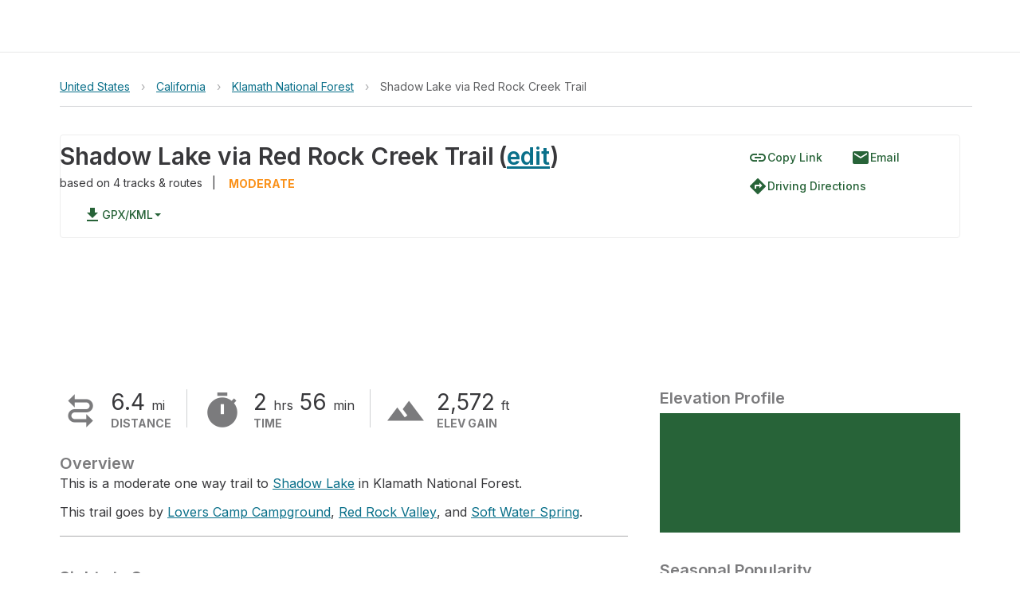

--- FILE ---
content_type: text/html; charset=utf-8
request_url: https://www.gaiagps.com/hike/489400/shadow-lake-via-red-rock-creek-trail/
body_size: 14591
content:






<!DOCTYPE html>
<html lang="en" ng-app="gaia-cloud" dir="ltr">
<head>
    
        <title>Shadow Lake via Red Rock Creek Trail - California | Gaia GPS</title>
        
    

    <meta name="viewport" content="width=device-width, initial-scale=1">
    
	<meta name="title" content="Shadow Lake via Red Rock Creek Trail - California | Gaia GPS"/>

	
 		<meta property="place:location:latitude"  content="" />
  		<meta property="place:location:longitude"  content="" />
		<meta name="revisit-after" content="3 days"/>
	

	<meta name="description" content="This is a moderate one way trail to Shadow Lake in Klamath National Forest. 
This trail goes by Lovers Camp Campground, Red Rock Valley, and Soft Water Spring."/>

	<meta property="og:site_name" content="GaiaGPS.com"/>
  	<meta name="apple-itunes-app" content="app-id=1201979492, affiliate-data=at=10lqtF&ct=smartbanner_hike">
	<link rel="manifest" href="https://www-static.gaiagps.com/manifest.json" />
	<link rel="canonical" href="https://www.gaiagps.com/hike/489400/shadow-lake-via-red-rock-creek-trail/" />

	
	<meta property="og:type" content="place" />
	<meta property="og:url" content="https://www.gaiagps.com/hike/489400/shadow-lake-via-red-rock-creek-trail/">
	<meta property="og:title" content="Shadow Lake via Red Rock Creek Trail">
	<meta property="og:description" content="This is a moderate one way trail to Shadow Lake in Klamath National Forest. 
This trail goes by Lovers Camp Campground, Red Rock Valley, and Soft Water Spring.">
	<meta property="og:image" content="/api/objects/photo/beadc411dfbfa4a6557d26c9e6f2e1cf/image/full/" />

	
	<meta name="twitter:title" content="Shadow Lake via Red Rock Creek Trail">
	<meta name="twitter:site" content="@gaiagps">
	<meta name="twitter:description" content="Overview">
	<meta name="twitter:card" content="summary_large_image">
	<meta name="twitter:image:src" content="/api/objects/photo/beadc411dfbfa4a6557d26c9e6f2e1cf/image/full/">

    
	


    <link rel="shortcut icon" href="https://www-static.gaiagps.com/img/icons/simple_favicon.ico" />

    <link rel="preload" as="fetch" href="/api/v3/user/" crossorigin="use-credentials">

    <link rel="preconnect" href="https://fonts.gstatic.com">

    <link rel="stylesheet" href="https://fonts.googleapis.com/css?family=Inter|Inter:700|Material+Icons">
    
        
         
            
<script type="application/ld+json">
  {
    "@context": "http://schema.org/",
    "@type": "Product",
    "@id": "https://www.gaiagps.com/hike/489400/shadow-lake-via-red-rock-creek-trail/",
    "name": "",
    
    "description": "",
    "brand": {
    "@type": "Thing",
    "@id": "https://www.gaiagps.com/"
     },
    "aggregateRating": {
      "@type": "AggregateRating",
      "ratingValue": "4.8",
      "reviewCount": "6662"
    },
    "offers": {
      "@type": "Offer",
      "priceCurrency": "USD",
      "price": "39.99",
      "priceValidUntil": "2045-12-31",
      "seller": {
        "@type": "Organization",
        "name": "Gaia GPS"
      }
    },
    "potentialAction": {
          "@type": "BuyAction",
          "seller": {
              "@id": "https://www.gaiagps.com/company/"   
          },
          "target": "https://www.gaiagps.com/register?next=/hike/489400/shadow-lake-via-red-rock-creek-trail/&show_form=true"
    }
  }
</script>

        
    

    
        
            <link rel="stylesheet" type="text/css" href="//netdna.bootstrapcdn.com/bootstrap/3.3.1/css/bootstrap.min.css">
            <link rel="stylesheet" type="text/css" href="https://www-static.gaiagps.com/bundles/scss_base.c98e9403.css"/>
<script  src="https://www-static.gaiagps.com/bundles/runtime.b3d5b1c1.js"></script>
<script  src="https://www-static.gaiagps.com/bundles/scss_base.532ac92d.js"></script>
        
    

    
	
	

    

    

        <style>
            .grecaptcha-badge { visibility: hidden; }
        </style>

    

    <script>
        window.Gaia = {
            corsProxyUrl: "https://cors-proxy.gaiagps.com/?jwt=eyJ0eXAiOiJKV1QiLCJhbGciOiJIUzI1NiJ9.eyJleHAiOjE3NzAxMTkyNDB9.CPiQ2OCWTfLPYCycWwHQ-dB7pIkZTQrawTOlxa850i4&url=",
            nextFromRegister: "",
            isSU: Boolean(0),
            userAnalyticsEnabled: true,
        };
    </script>

    
        
        
            <!-- BEGIN Meta Pixel Code -->
<script>
    !(function (f, b, e, v, n, t, s) {
        if (f.fbq) return;
        n = f.fbq = function () {
            n.callMethod ? n.callMethod.apply(n, arguments) : n.queue.push(arguments);
        };
        if (!f._fbq) f._fbq = n;
        n.push = n;
        n.loaded = !0;
        n.version = "2.0";
        n.queue = [];
        t = b.createElement(e);
        t.async = !0;
        t.src = v;
        s = b.getElementsByTagName(e)[0];
        s.parentNode.insertBefore(t, s);
    })(window, document, "script", "https://connect.facebook.net/en_US/fbevents.js");
    fbq('init', '1304750436225011');
    fbq('track', 'PageView');
</script>
<noscript>
    <img height="1" width="1" style="display:none" alt="meta" src="https://www.facebook.com/tr?id=1304750436225011&ev=PageView&noscript=1"/>
</noscript>
<!-- END Meta Pixel Code -->

        
    

    
        

<!-- BEGIN Global site tag (gtag.js) - Google Ads + Analytics -->
<script async src="https://www.googletagmanager.com/gtag/js?id=G-NTTSJVMCT5"></script>
<script>
    window.dataLayer = window.dataLayer || [];
    function gtag(){dataLayer.push(arguments);}
    gtag('js', new Date());

    gtag('config', 'G-NTTSJVMCT5');
    gtag('config', 'AW-724793397');
</script>
<!-- END Global site tag (gtag.js) - Google Ads + Analytics -->


    

    
        

<!-- BEGIN AppsFlyer -->

<script>
!function(t,e,n,s,a,c,i,o,p){t.AppsFlyerSdkObject=a,t.AF=t.AF||function(){
(t.AF.q=t.AF.q||[]).push([Date.now()].concat(Array.prototype.slice.call(arguments)))},
t.AF.id=t.AF.id||i,t.AF.plugins={},o=e.createElement(n),p=e.getElementsByTagName(n)[0],o.async=1,
o.src="https://websdk.appsflyer.com?"+(c.length>0?"st="+c.split(",").sort().join(",")+"&":"")+(i.length>0?"af_id="+i:""),
p.parentNode.insertBefore(o,p)}(window,document,"script",0,"AF", "pba,banners",{pba: {webAppId: "49c8a588-ae26-4dc7-aa50-0fc55401a408"}, banners: {key: "e1d1614a-cefb-4cd0-924f-28a4c3eaf402"}});
// Smart Banners are by default set to the max z-index value, so they won't be hidden by the website elements. This can be changed if you want some website components to be on top of the banner.
AF('banners', 'showBanner', { bannerZIndex: 1000, additionalParams: { p1: "v1", p2: "v2"}});
</script>

<!-- END AppsFlyer -->



    

    <!--
<style>
/* override styles from cookie consent CSS to make the button look like surrounding content */
.cmp-revoke-consent {
    position: initial;
    bottom: initial;
    left: initial;
    padding: initial;
    border: initial;
    background-color: initial;
    color: inherit;
    font-size: inherit;
    line-height: inherit;
    font-family: inherit;
    cursor: pointer;
}

.cmp-revoke-consent:focus {
    outline: 0;
}
</style>
-->

</head>

<body id="base_body">
    <div id="base_banner"></div>

    <div id="base_header"><div style="height: 65px"></div></div>

    <div class="content" id="base_content">
        
    <div class="container_12"></div>

        <main class="main_container" id="main_container">
            
	<div id="osm"></div>
	<div class='hk-page' itemscope itemtype="http://schema.org/LocalBusiness" itemid='https://www.gaiagps.com/hike/489400/shadow-lake-via-red-rock-creek-trail/'>
		<div class="section section-noshadow">
			<div class='section-content less-padding-small'>
				<div id='pagecrumbs' class='pagecrumbs row'>
	<div class="col-xs-12 col-sm-8 col-md-9 col-lg-9 crumbs-left">
			
				<div class='pagecrumbs-crumb'>
					<a class='pagecrumbs-crumb-link pagecrumbs-crumb-link-left'
					href='/hike/united-states/'
					onclick="ampli.breadcrumbs({ category: 'Hike', url: '/hike/united-states/', name: 'United States' });">
						United States
					</a>
				</div>
			
			
				<div class='pagecrumbs-crumb-break'>&rsaquo;</div>
				<div class='pagecrumbs-crumb'>
					<a class='pagecrumbs-crumb-link' href='/hike/united-states/california/'
					onclick="ampli.breadcrumbs({ category: 'Hike', url: '/hike/united-states/california/', name: 'California' });">California</a>
				</div>
			
			
				<div class='pagecrumbs-crumb-break'>&rsaquo;</div>
				<div class='pagecrumbs-crumb'>
					<a class='pagecrumbs-crumb-link' href='/hike/united-states/california/klamath-national-forest/2/'
						onclick="ampli.breadcrumbs({ category: 'Hike', url: '/hike/united-states/california/klamath-national-forest/2/' });">Klamath National Forest
					</a>
				</div>
			
			
				
					<div class='pagecrumbs-crumb-break'>&rsaquo;</div>
				
			
			<div class='pagecrumbs-crumb'>
				<div id='breadcrumbs-name' class='pagecrumbs-crumb-current'>Shadow Lake via Red Rock Creek Trail</div>
			</div>
		</div>
		<div class="col-xs-12 col-sm-4 col-md-3 col-lg-3 search-right">
			<div class="hk-search-box" id="osm-search-bar"></div>
		</div>
</div>

				<div class="clearfix"></div>

				
	<div style="min-height:300px;margin-top: 15px;">
		
			

<div class='col-xs-12 col-sm-9 title-row'>
	<h1 class='hk-title' data-filetype='txt'><span itemprop="name" id="titleSpan" class="less-important" style="padding-bottom: 1px;">Shadow Lake via Red Rock Creek Trail</span><span class="more-important hidden-xs hidden-sm">(<span id="titleEditButtonContainer"><a href=#>edit</a></span>)</span></h1>

<div class='hk-rankline'>
	<span class="expand-small">
		<span itemprop="aggregateRating" itemscope itemtype="http://schema.org/AggregateRating">
		 	<meta itemprop="ratingValue" content="3" />
		  	<meta itemprop="worstRating" content="1" />
			<meta itemprop="bestRating" content="5" />
			<span id='hk-star-rating'></span>
			
			  	based on <span itemprop='ratingCount'>4 </span> tracks & routes
			
		</span>
		
			<span class="hidden-xs hidden-sm">&nbsp;&nbsp;|</span>
			<span class="hidden-md hidden-lg hidden-xl">&nbsp;&nbsp;|&nbsp;&nbsp;<div title="Easy, Medium, or Difficult" class='hk-nearbyhike-difficulty hk-nearbyhike-difficulty-medium ibmid'>MODERATE</div></span>
		
	</span>

				
	
		<span class="hidden-xs hidden-sm">
			&nbsp;&nbsp;
			<div title="Easy, Medium, or Difficult" class='hk-nearbyhike-difficulty hk-nearbyhike-difficulty-medium ibmid'>MODERATE</div>
		</span>
	

</div>

</div>

		<span class="expand-small expand-small-center"><div class="save-button-container" id="save-button-container"></div></span>

		

			<div class='photomapwall-container' id='photomapwall-container'></div>
			
				<meta itemprop='image' content='/api/objects/photo/beadc411dfbfa4a6557d26c9e6f2e1cf/image/full/' />
			
			



	<div class='hk-toolbar'>
		<span id="copyLinkButton">
			<a class='ga-button'
				title="Copy Link"
			>
				<i class="material-icons ibmid">link</i>
				<span class="ibmid">Copy Link</span>
			</a>
		</span>
		<a class="ga-button"
		  href="mailto:?body=https://www.gaiagps.com/hike/489400/shadow-lake-via-red-rock-creek-trail/&subject="
			onclick="ampli.shareObject({category: 'Hike', platform: 'email', url: 'https://www.gaiagps.com/hike/489400/shadow-lake-via-red-rock-creek-trail/'});">
			<i class="material-icons ibmid">email</i>
			Email
		</a>

		<a class='ga-button'
			href='#' title='Get Directions'
			onclick="window.hikeAppRoot.getDirections(
				'41.595324',
				'-123.140814');
				return false;">
			<i class="material-icons ibmid">directions</i>
			<span class='ibmid'>Driving Directions</span>
		</a>
		<!-- a class='ga-button'
			href='#' title='Print Map'
			onclick='window.hikeAppRoot.printMap();return false;'>
			<i class="material-icons ibmid">print</i>
			<span class='ibmid'>Print Map</span>
		</a -->

		<div class="btn-group">
		  
		  <button type="button" class="ga-button dropdown-toggle" data-toggle="dropdown" aria-haspopup="true" aria-expanded="false">
			<i class="material-icons ibmid">file_download</i>
			GPX/KML <span class="caret"></span>
		  </button>
		  <ul class="dropdown-menu">
			<li><a href="#" onclick='event.preventDefault();window.hikeAppRoot.downloadFile("/api/trip/hike/download/489400.gpx", "Shadow Lake via Red Rock Creek Trail")'>GPX</a></li>
			<li><a href="#" onclick='event.preventDefault();window.hikeAppRoot.downloadFile("/api/trip/hike/download/489400.kml", "Shadow Lake via Red Rock Creek Trail")'>KML</a></li>
		  </ul>
		  
		</div>
		
		
	</div>


	</div>
	<div>
		<div class='hk-stats col-xs-12 col-sm-8'>
			<div class='stats-important'>
				<div class='stats-important-item'>
					<i class="material-icons stats-important-item-icon rotate90">&#xE0D7;</i>
					<div class='stats-important-item-text'>
						<div class='stats-important-item-text-value'>6.4 <abbr class='unit' title='Miles'>mi</abbr> </div>
						<div class='stats-important-item-text-label'>Distance</div>
					</div>
				</div>
				<div class='stats-important-divider'></div>
				<div class='stats-important-item stats-important-item-long' ng-show="!trackIsRoute">

						<i class="material-icons stats-important-item-icon" >&#xE425;</i>
						<div class='stats-important-item-text'>
							<div class='stats-important-item-text-value'>
								2 <abbr class='unit' title='Hours'>hrs</abbr> 56 <abbr class='unit' title='Minutes'>min</abbr>
							</div>
							<div class='stats-important-item-text-label'>Time</div>
						</div>
				</div>
				<div class='stats-important-divider'></div>
				<div class='stats-important-item' ng-show="!trackIsRoute">
						<i class="material-icons stats-important-item-icon">terrain</i>
						<div class='stats-important-item-text'>
							<div class='stats-important-item-text-value'>2,572 <abbr class='unit' title='Feet'>ft</abbr></div>
							<div class='stats-important-item-text-label'>Elev Gain</div>
						</div>
				</div>
			</div>
			<div>
				<div class='hk-info-content'>
					

<div id="descriptionContainer" itemprop="description">
	
		
			<h2 class='hk-info-header'>Overview</h2>
			
			<p>This is a moderate one way trail to <a href="/hike/poi/united-states/california/klamath-national-forest/shadow-lake/">Shadow Lake</a> in Klamath National Forest. </p>
<p>This trail goes by <a href="/hike/poi/united-states/california/klamath-national-forest/lovers-camp-campground/">Lovers Camp Campground</a>, <a href="/hike/poi/united-states/california/klamath-national-forest/red-rock-valley/">Red Rock Valley</a>, and <a href="/hike/poi/united-states/california/klamath-national-forest/soft-water-spring/">Soft Water Spring</a>. </p>
		
	
		
	
		
	
</div>
<hr />


					
					





				</div>

				
					<div style="margin-bottom:12px">
						<h2 class='hk-info-header'>Sights to See</h2>
						<ul>
							
								<li class='hk-sitetosee'>
									<a href=/hike/poi/united-states/california/klamath-national-forest/lovers-camp-campground/
									onclick="ampli.clickPoi({ category: 'Hike', url: '/hike/poi/united-states/california/klamath-national-forest/lovers-camp-campground/', name: 'Lovers Camp Campground'  });">
										<div class="photo-bg" style="background-image:url('/api/objects/photo/d4648a06696151f1713da5e536a78e99/image/375/')"></div>
										<div class='hk-sitetosee-text'>
											Lovers Camp Campground
										</div>
									</a>
								</li>
							
						</ul>
					</div>
					<hr />
				

				<div id="reviewForm">
					<ul id="reviews_list" class="reviews_list">
						<h3 class="hk-info-header">Rate this Hike</h3>
						<p style="color: #ccc; font-size: 25px;"><span>★</span><span>★</span><span>★</span><span>★</span><span>★</span></p>
						

					</ul>
				</div>
				<hr />
				<h3 class='hk-info-header'>Public Tracks</h3>
				



<div class='hk-section-content'>
	
	<p>There are no published trips for this hike. There are 4 private trips.</p>

	<p>Record a track in Gaia GPS on iOS or Android and publish it to have it show up here.</p>

</div>

			</div>
		</div>
	</div>

				
		<div class="col-xs-12 col-sm-4 hk-stats hk-stats-right-column">
			<h2 class='hk-info-header'>Elevation Profile</h2>
			<div class='hk-graph hk-graph-elevation'></div>
			<h2 class='hk-info-header'>Seasonal Popularity</h2>
			<div class='hk-graph hk-graph-seasonal'></div>

			<div class='hk-secondaryrow'>
				<div class='hk-secondaryrow-content'>
					
					<h2 class='hk-info-header'>Nearby Hiking Trails</h2>
					<div class='hk-section-content'>
						
<ol class="hike-list">

        <li class="col-xs-12 col-sm-12">
            <div class='hk-nearbyhike'>
                <a id="hike310927" href="/hike/310927/frying-pan-lake-loop-via-canyon-creek-trail/" onclick="ampli.gridHike({ category: 'Hike', url: '/hike/310927/frying-pan-lake-loop-via-canyon-creek-trail/', name: 'Frying Pan Lake Loop via Canyon Creek Trail' });">
                    
                        <div class='hk-nearbyhike-image'
                            style="background-image:url('/api/objects/photo/7893feeb09db4a29d8ba435ee65663c2/image/450/')"></div>
                    
                    <div><span class="marker marker-nomap" style="display:inline-block"><span><b></b></span></span><div class='hk-nearbyhike-title hk-hike-title'>Frying Pan Lake Loop via Canyon Creek Trail</div></div>
                    <span class='hk-nearbyhike-rating'>
                        
                            <span class='hk-nearbyhike-stars'>★</span>
                        
                            <span class='hk-nearbyhike-stars'>★</span>
                        
                            <span class='hk-nearbyhike-stars'>★</span>
                        
                            <span class='hk-nearbyhike-stars'>★</span>
                        
                            <span class='hk-nearbyhike-stars'>★</span>
                        
                        <span title="Difficulty rating is divided into Easy, Moderate, or Hard and is determined by evaluating distance and elevation." class='hk-nearbyhike-difficulty hk-nearbyhike-difficulty-hard ibmid'>DIFFICULT</span>
                        17.6 <abbr class='unit' title='Miles'>mi</abbr>
                    </span>
                </a>
            </div>
        </li>

        <li class="col-xs-12 col-sm-12">
            <div class='hk-nearbyhike'>
                <a id="hike440122" href="/hike/440122/campbell-lake-180-dam-via-shackleford-creek-trail-and-campbell-lake-loop/" onclick="ampli.gridHike({ category: 'Hike', url: '/hike/440122/campbell-lake-180-dam-via-shackleford-creek-trail-and-campbell-lake-loop/', name: 'Campbell Lake 180 Dam via Shackleford Creek Trail and Campbell Lake Loop' });">
                    
                        <div class='hk-nearbyhike-image'
                            style="background-image:url('/api/objects/photo/71da317f44e1b3b45e5732b3b5aa8640/image/450/')"></div>
                    
                    <div><span class="marker marker-nomap" style="display:inline-block"><span><b></b></span></span><div class='hk-nearbyhike-title hk-hike-title'>Campbell Lake 180 Dam via Shackleford Creek Trail and Campbell Lake Loop</div></div>
                    <span class='hk-nearbyhike-rating'>
                        
                            <span class='hk-nearbyhike-stars'>★</span>
                        
                            <span class='hk-nearbyhike-stars'>★</span>
                        
                            <span class='hk-nearbyhike-stars'>★</span>
                        
                            <span class='hk-nearbyhike-stars'>★</span>
                        
                            <span class='hk-nearbyhike-stars'>★</span>
                        
                        <span title="Difficulty rating is divided into Easy, Moderate, or Hard and is determined by evaluating distance and elevation." class='hk-nearbyhike-difficulty hk-nearbyhike-difficulty-easy ibmid'>EASY</span>
                        3.9 <abbr class='unit' title='Miles'>mi</abbr>
                    </span>
                </a>
            </div>
        </li>

        <li class="col-xs-12 col-sm-12">
            <div class='hk-nearbyhike'>
                <a id="hike294595" href="/hike/294595/red-rock-valley-loop-via-pacific-crest-trail/" onclick="ampli.gridHike({ category: 'Hike', url: '/hike/294595/red-rock-valley-loop-via-pacific-crest-trail/', name: 'Red Rock Valley Loop via Pacific Crest Trail' });">
                    
                        <div class='hk-nearbyhike-image'
                            style="background-image:url('/api/objects/photo/beadc411dfbfa4a6557d26c9e6f2e1cf/image/450/')"></div>
                    
                    <div><span class="marker marker-nomap" style="display:inline-block"><span><b></b></span></span><div class='hk-nearbyhike-title hk-hike-title'>Red Rock Valley Loop via Pacific Crest Trail</div></div>
                    <span class='hk-nearbyhike-rating'>
                        
                            <span class='hk-nearbyhike-stars'>★</span>
                        
                            <span class='hk-nearbyhike-stars'>★</span>
                        
                            <span class='hk-nearbyhike-stars'>★</span>
                        
                            <span class='hk-nearbyhike-stars'>★</span>
                        
                            <span class='hk-nearbyhike-stars'>★</span>
                        
                        <span title="Difficulty rating is divided into Easy, Moderate, or Hard and is determined by evaluating distance and elevation." class='hk-nearbyhike-difficulty hk-nearbyhike-difficulty-hard ibmid'>DIFFICULT</span>
                        19.2 <abbr class='unit' title='Miles'>mi</abbr>
                    </span>
                </a>
            </div>
        </li>

        <li class="col-xs-12 col-sm-12">
            <div class='hk-nearbyhike'>
                <a id="hike416423" href="/hike/416423/summit-lake-via-shackleford-creek-trail/" onclick="ampli.gridHike({ category: 'Hike', url: '/hike/416423/summit-lake-via-shackleford-creek-trail/', name: 'Summit Lake via Shackleford Creek Trail' });">
                    
                        <div class='hk-nearbyhike-image'
                            style="background-image:url('/api/objects/photo/f830e90a7691b1d8868f9a4f27d89078/image/450/')"></div>
                    
                    <div><span class="marker marker-nomap" style="display:inline-block"><span><b></b></span></span><div class='hk-nearbyhike-title hk-hike-title'>Summit Lake via Shackleford Creek Trail</div></div>
                    <span class='hk-nearbyhike-rating'>
                        
                            <span class='hk-nearbyhike-stars'>★</span>
                        
                            <span class='hk-nearbyhike-stars'>★</span>
                        
                            <span class='hk-nearbyhike-stars'>★</span>
                        
                            <span class='hk-nearbyhike-stars'>★</span>
                        
                            <span class='hk-nearbyhike-stars'>★</span>
                        
                        <span title="Difficulty rating is divided into Easy, Moderate, or Hard and is determined by evaluating distance and elevation." class='hk-nearbyhike-difficulty hk-nearbyhike-difficulty-medium ibmid'>MODERATE</span>
                        5.3 <abbr class='unit' title='Miles'>mi</abbr>
                    </span>
                </a>
            </div>
        </li>

        <li class="col-xs-12 col-sm-12">
            <div class='hk-nearbyhike'>
                <a id="hike281731" href="/hike/281731/campbell-lake-180-dam-via-shackelford-creek-trail/" onclick="ampli.gridHike({ category: 'Hike', url: '/hike/281731/campbell-lake-180-dam-via-shackelford-creek-trail/', name: 'Campbell Lake 180 Dam via Shackelford Creek Trail' });">
                    
                        <div class='hk-nearbyhike-image'
                            style="background-image:url('/api/objects/photo/3207af98d4802a984cfb581b6a851863/image/450/')"></div>
                    
                    <div><span class="marker marker-nomap" style="display:inline-block"><span><b></b></span></span><div class='hk-nearbyhike-title hk-hike-title'>Campbell Lake 180 Dam via Shackelford Creek Trail</div></div>
                    <span class='hk-nearbyhike-rating'>
                        
                            <span class='hk-nearbyhike-stars'>★</span>
                        
                            <span class='hk-nearbyhike-stars'>★</span>
                        
                            <span class='hk-nearbyhike-stars'>★</span>
                        
                            <span class='hk-nearbyhike-stars'>★</span>
                        
                            <span class='hk-nearbyhike-stars'>★</span>
                        
                        <span title="Difficulty rating is divided into Easy, Moderate, or Hard and is determined by evaluating distance and elevation." class='hk-nearbyhike-difficulty hk-nearbyhike-difficulty-medium ibmid'>MODERATE</span>
                        8.0 <abbr class='unit' title='Miles'>mi</abbr>
                    </span>
                </a>
            </div>
        </li>

        <li class="col-xs-12 col-sm-12">
            <div class='hk-nearbyhike'>
                <a id="hike2775" href="/hike/2775/big-rock-camp-via-pacific-crest-trail/" onclick="ampli.gridHike({ category: 'Hike', url: '/hike/2775/big-rock-camp-via-pacific-crest-trail/', name: 'Big Rock Camp via Pacific Crest Trail' });">
                    
                        <div class='hk-nearbyhike-image'
                            style="background-image:url('/api/objects/photo/11c572f97cea4efcaae9dffb517a8d0a/image/450/')"></div>
                    
                    <div><span class="marker marker-nomap" style="display:inline-block"><span><b></b></span></span><div class='hk-nearbyhike-title hk-hike-title'>Big Rock Camp via Pacific Crest Trail</div></div>
                    <span class='hk-nearbyhike-rating'>
                        
                            <span class='hk-nearbyhike-stars'>★</span>
                        
                            <span class='hk-nearbyhike-stars'>★</span>
                        
                            <span class='hk-nearbyhike-stars'>★</span>
                        
                            <span class='hk-nearbyhike-stars'>★</span>
                        
                        <span title="Difficulty rating is divided into Easy, Moderate, or Hard and is determined by evaluating distance and elevation." class='hk-nearbyhike-difficulty hk-nearbyhike-difficulty-hard ibmid'>DIFFICULT</span>
                        55.0 <abbr class='unit' title='Miles'>mi</abbr>
                    </span>
                </a>
            </div>
        </li>

        <li class="col-xs-12 col-sm-12">
            <div class='hk-nearbyhike'>
                <a id="hike14897" href="/hike/14897/gate-lake-via-canyon-creek-trail/" onclick="ampli.gridHike({ category: 'Hike', url: '/hike/14897/gate-lake-via-canyon-creek-trail/', name: 'Gate Lake via Canyon Creek Trail' });">
                    
                        <div class='hk-nearbyhike-image'
                            style="background-image:url('/api/objects/photo/e3c710b8279a30982b2aaaaaf7477350/image/450/')"></div>
                    
                    <div><span class="marker marker-nomap" style="display:inline-block"><span><b></b></span></span><div class='hk-nearbyhike-title hk-hike-title'>Gate Lake via Canyon Creek Trail</div></div>
                    <span class='hk-nearbyhike-rating'>
                        
                            <span class='hk-nearbyhike-stars'>★</span>
                        
                            <span class='hk-nearbyhike-stars'>★</span>
                        
                            <span class='hk-nearbyhike-stars'>★</span>
                        
                            <span class='hk-nearbyhike-stars'>★</span>
                        
                        <span title="Difficulty rating is divided into Easy, Moderate, or Hard and is determined by evaluating distance and elevation." class='hk-nearbyhike-difficulty hk-nearbyhike-difficulty-medium ibmid'>MODERATE</span>
                        6.0 <abbr class='unit' title='Miles'>mi</abbr>
                    </span>
                </a>
            </div>
        </li>

        <li class="col-xs-12 col-sm-12">
            <div class='hk-nearbyhike'>
                <a id="hike382526" href="/hike/382526/little-elk-lake/" onclick="ampli.gridHike({ category: 'Hike', url: '/hike/382526/little-elk-lake/', name: 'Little Elk Lake' });">
                    
                        <div class='hk-nearbyhike-image'
                            style="background-image:url('/api/objects/photo/b89cdb799dfefe94052328e3382f05cd/image/450/')"></div>
                    
                    <div><span class="marker marker-nomap" style="display:inline-block"><span><b></b></span></span><div class='hk-nearbyhike-title hk-hike-title'>Little Elk Lake</div></div>
                    <span class='hk-nearbyhike-rating'>
                        
                            <span class='hk-nearbyhike-stars'>★</span>
                        
                            <span class='hk-nearbyhike-stars'>★</span>
                        
                            <span class='hk-nearbyhike-stars'>★</span>
                        
                            <span class='hk-nearbyhike-stars'>★</span>
                        
                        <span title="Difficulty rating is divided into Easy, Moderate, or Hard and is determined by evaluating distance and elevation." class='hk-nearbyhike-difficulty hk-nearbyhike-difficulty-hard ibmid'>DIFFICULT</span>
                        8.4 <abbr class='unit' title='Miles'>mi</abbr>
                    </span>
                </a>
            </div>
        </li>

        <li class="col-xs-12 col-sm-12">
            <div class='hk-nearbyhike'>
                <a id="hike383459" href="/hike/383459/maple-falls-via-kelsey-creek-trail/" onclick="ampli.gridHike({ category: 'Hike', url: '/hike/383459/maple-falls-via-kelsey-creek-trail/', name: 'Maple Falls via Kelsey Creek Trail' });">
                    
                        <div class='hk-nearbyhike-image'
                            style="background-image:url('/thumbnail/hike/383459/310/200/2/satellite/jpeg90/')"></div>
                    
                    <div><span class="marker marker-nomap" style="display:inline-block"><span><b></b></span></span><div class='hk-nearbyhike-title hk-hike-title'>Maple Falls via Kelsey Creek Trail</div></div>
                    <span class='hk-nearbyhike-rating'>
                        
                            <span class='hk-nearbyhike-stars'>★</span>
                        
                            <span class='hk-nearbyhike-stars'>★</span>
                        
                            <span class='hk-nearbyhike-stars'>★</span>
                        
                            <span class='hk-nearbyhike-stars'>★</span>
                        
                        <span title="Difficulty rating is divided into Easy, Moderate, or Hard and is determined by evaluating distance and elevation." class='hk-nearbyhike-difficulty hk-nearbyhike-difficulty-hard ibmid'>DIFFICULT</span>
                        7.3 <abbr class='unit' title='Miles'>mi</abbr>
                    </span>
                </a>
            </div>
        </li>

        <li class="col-xs-12 col-sm-12">
            <div class='hk-nearbyhike'>
                <a id="hike416532" href="/hike/416532/paradise-lake/" onclick="ampli.gridHike({ category: 'Hike', url: '/hike/416532/paradise-lake/', name: 'Paradise Lake' });">
                    
                        <div class='hk-nearbyhike-image'
                            style="background-image:url('/thumbnail/hike/416532/310/200/2/satellite/jpeg90/')"></div>
                    
                    <div><span class="marker marker-nomap" style="display:inline-block"><span><b></b></span></span><div class='hk-nearbyhike-title hk-hike-title'>Paradise Lake</div></div>
                    <span class='hk-nearbyhike-rating'>
                        
                            <span class='hk-nearbyhike-stars'>★</span>
                        
                            <span class='hk-nearbyhike-stars'>★</span>
                        
                            <span class='hk-nearbyhike-stars'>★</span>
                        
                        <span title="Difficulty rating is divided into Easy, Moderate, or Hard and is determined by evaluating distance and elevation." class='hk-nearbyhike-difficulty hk-nearbyhike-difficulty-easy ibmid'>EASY</span>
                        1.8 <abbr class='unit' title='Miles'>mi</abbr>
                    </span>
                </a>
            </div>
        </li>

</ol>

					</div>
				</div>
			</div>
		</div>


			</div>
		</div>

	</div>
	<div id="lightbox-container"></div>

        </main>
    </div>

    <div id="base_footer"></div>

    



    
<link rel="stylesheet" type="text/css" href="https://www-static.gaiagps.com/bundles/9816.0710557c.css"/>
<link rel="stylesheet" type="text/css" href="https://www-static.gaiagps.com/bundles/trip__base.63ebf078.css"/>
<script  src="https://www-static.gaiagps.com/bundles/7547.8b9f027d.js"></script>
<script  src="https://www-static.gaiagps.com/bundles/5231.63e21d6c.js"></script>
<script  src="https://www-static.gaiagps.com/bundles/2712.dc6f18f5.js"></script>
<script  src="https://www-static.gaiagps.com/bundles/6765.9846b0bf.js"></script>
<script  src="https://www-static.gaiagps.com/bundles/8982.f77aa4b4.js"></script>
<script  src="https://www-static.gaiagps.com/bundles/6028.5ddf18a4.js"></script>
<script  src="https://www-static.gaiagps.com/bundles/9007.666b0922.js"></script>
<script  src="https://www-static.gaiagps.com/bundles/1824.59abaadc.js"></script>
<script  src="https://www-static.gaiagps.com/bundles/6233.0778375e.js"></script>
<script  src="https://www-static.gaiagps.com/bundles/8239.79e2c777.js"></script>
<script  src="https://www-static.gaiagps.com/bundles/6863.f65b60c6.js"></script>
<script  src="https://www-static.gaiagps.com/bundles/5862.ce94446b.js"></script>
<script  src="https://www-static.gaiagps.com/bundles/1223.e371f10c.js"></script>
<script  src="https://www-static.gaiagps.com/bundles/8499.095bdcd2.js"></script>
<script  src="https://www-static.gaiagps.com/bundles/6112.85144a85.js"></script>
<script  src="https://www-static.gaiagps.com/bundles/4757.b18721cf.js"></script>
<script  src="https://www-static.gaiagps.com/bundles/8145.21d3f021.js"></script>
<script  src="https://www-static.gaiagps.com/bundles/1449.b4303b29.js"></script>
<script  src="https://www-static.gaiagps.com/bundles/7023.fe2e3850.js"></script>
<script  src="https://www-static.gaiagps.com/bundles/6946.8dbe15c9.js"></script>
<script  src="https://www-static.gaiagps.com/bundles/3546.39c5a57b.js"></script>
<script  src="https://www-static.gaiagps.com/bundles/8674.ecd9f817.js"></script>
<script  src="https://www-static.gaiagps.com/bundles/4596.3b07125e.js"></script>
<script  src="https://www-static.gaiagps.com/bundles/710.a9fd1f6d.js"></script>
<script  src="https://www-static.gaiagps.com/bundles/4377.cd7dfcd6.js"></script>
<script  src="https://www-static.gaiagps.com/bundles/6293.8d06bda2.js"></script>
<script  src="https://www-static.gaiagps.com/bundles/2724.ea180a0e.js"></script>
<script  src="https://www-static.gaiagps.com/bundles/1898.f42a63ea.js"></script>
<script  src="https://www-static.gaiagps.com/bundles/9721.840eb1db.js"></script>
<script  src="https://www-static.gaiagps.com/bundles/201.75527811.js"></script>
<script  src="https://www-static.gaiagps.com/bundles/3474.4904ce51.js"></script>
<script  src="https://www-static.gaiagps.com/bundles/5051.e2a65844.js"></script>
<script  src="https://www-static.gaiagps.com/bundles/5221.87a6351f.js"></script>
<script  src="https://www-static.gaiagps.com/bundles/5755.7e28d807.js"></script>
<script  src="https://www-static.gaiagps.com/bundles/6308.741c7826.js"></script>
<script  src="https://www-static.gaiagps.com/bundles/9816.41d21406.js"></script>
<script  src="https://www-static.gaiagps.com/bundles/7574.4e689b7c.js"></script>
<script  src="https://www-static.gaiagps.com/bundles/165.6d93c0ee.js"></script>
<script  src="https://www-static.gaiagps.com/bundles/424.5ee2a8b2.js"></script>
<script  src="https://www-static.gaiagps.com/bundles/2677.f70b131c.js"></script>
<script  src="https://www-static.gaiagps.com/bundles/4102.8e21ec1b.js"></script>
<script  src="https://www-static.gaiagps.com/bundles/6640.82a366e2.js"></script>
<script  src="https://www-static.gaiagps.com/bundles/4601.cba2336a.js"></script>
<script  src="https://www-static.gaiagps.com/bundles/1257.1c241414.js"></script>
<script  src="https://www-static.gaiagps.com/bundles/2810.f8a0091c.js"></script>
<script  src="https://www-static.gaiagps.com/bundles/1301.9c900e51.js"></script>
<script  src="https://www-static.gaiagps.com/bundles/7903.0a9701a3.js"></script>
<script  src="https://www-static.gaiagps.com/bundles/trip__base.35f5c488.js"></script>


    

    <link rel="stylesheet" type="text/css" href="https://www-static.gaiagps.com/bundles/header.707291ba.css"/>
<script defer src="https://www-static.gaiagps.com/bundles/583.2e65ccf2.js"></script>
<script defer src="https://www-static.gaiagps.com/bundles/7391.9c21c6e4.js"></script>
<script defer src="https://www-static.gaiagps.com/bundles/7281.eb9ebdda.js"></script>
<script defer src="https://www-static.gaiagps.com/bundles/8268.4a540368.js"></script>
<script defer src="https://www-static.gaiagps.com/bundles/1929.a44ae227.js"></script>
<script defer src="https://www-static.gaiagps.com/bundles/header.2d44d236.js"></script>
    <link rel="stylesheet" type="text/css" href="https://www-static.gaiagps.com/bundles/footer.26ed520c.css"/>
<script defer src="https://www-static.gaiagps.com/bundles/5102.9ab41917.js"></script>
<script defer src="https://www-static.gaiagps.com/bundles/footer.6d3ecdf3.js"></script>

    
	<script src="//ajax.googleapis.com/ajax/libs/jquery/1.12.1/jquery.min.js"></script>
	<script src="//api.tiles.mapbox.com/mapbox.js/plugins/turf/v2.0.0/turf.min.js"></script>
	<script type="text/javascript" src="//netdna.bootstrapcdn.com/bootstrap/3.3.1/js/bootstrap.min.js"></script>
	<script src='https://api.tiles.mapbox.com/mapbox-gl-js/v1.9.1/mapbox-gl.js'></script>
	<script type="text/javascript">
		var hasApp = false;
		
		var hasActiveSubscription = false;
		
		var isStaff = false;
		

		var geometry, photos, extent, elevationProfile, seasonProfile, starCount = null;
		var photoCount = 0;
		var expandDescriptionInitially = true;
		
			seasonProfile = [0, 0, 0, 0, 0, 0, 0, 0, 0, 0, 0, 0];
		

		

			
				starCount = 3;
			

			
				expandDescriptionInitially = false;
				geometry = {"type":"LineString","coordinates":[[-123.140814,41.595324,1260.0],[-123.140817,41.595316,1260.0],[-123.140829,41.595244,1260.0],[-123.140823,41.594954,1260.0],[-123.140825,41.594819,1260.0],[-123.140847,41.594658,1259.0],[-123.140884,41.594517,1258.0],[-123.140927,41.594396,1257.0],[-123.140967,41.594329,1257.0],[-123.141008,41.594285,1257.0],[-123.141073,41.594245,1258.0],[-123.141194,41.594196,1261.0],[-123.141449,41.594114,1266.0],[-123.141517,41.594081,1267.0],[-123.141552,41.594056,1268.0],[-123.14158,41.594016,1268.0],[-123.141641,41.593887,1267.0],[-123.141679,41.593834,1267.0],[-123.141719,41.593789,1267.0],[-123.1418,41.593735,1267.0],[-123.142056,41.593617,1266.0],[-123.142051,41.593557,1265.0],[-123.142066,41.593487,1265.0],[-123.142093,41.593426,1264.0],[-123.142213,41.59344,1265.0],[-123.142349,41.593428,1267.0],[-123.142505,41.5934,1270.0],[-123.142543,41.593371,1270.0],[-123.143173,41.593369,1279.0],[-123.14343,41.593193,1285.0],[-123.14387,41.59284,1292.0],[-123.14387,41.592455,1289.0],[-123.143763,41.592102,1293.0],[-123.143943,41.591957,1295.0],[-123.143914,41.591774,1298.0],[-123.143924,41.591562,1300.0],[-123.143958,41.59148,1300.0],[-123.144165,41.591394,1304.0],[-123.144271,41.591378,1303.0],[-123.144401,41.591244,1302.0],[-123.145035,41.590998,1307.0],[-123.14517,41.590875,1309.0],[-123.145401,41.5907,1310.0],[-123.145496,41.59071,1312.0],[-123.145712,41.590533,1307.0],[-123.145796,41.59057,1307.0],[-123.145985,41.590596,1306.0],[-123.146139,41.590512,1305.0],[-123.146267,41.590543,1308.0],[-123.14638,41.590511,1310.0],[-123.146619,41.59054,1317.0],[-123.146697,41.590502,1319.0],[-123.146668,41.590359,1317.0],[-123.146683,41.590107,1313.0],[-123.146771,41.589929,1312.0],[-123.146833,41.58985,1313.0],[-123.146973,41.589755,1315.0],[-123.147018,41.589692,1317.0],[-123.147029,41.589609,1318.0],[-123.146992,41.589467,1317.0],[-123.147072,41.589331,1320.0],[-123.147009,41.589069,1319.0],[-123.147192,41.588838,1325.0],[-123.147255,41.58857,1326.0],[-123.147358,41.588442,1324.0],[-123.14739,41.588397,1324.0],[-123.147392,41.588288,1320.0],[-123.147641,41.588051,1311.0],[-123.147887,41.587936,1314.0],[-123.148466,41.587663,1318.0],[-123.148645,41.587611,1318.0],[-123.148788,41.58741,1314.0],[-123.149157,41.587264,1313.0],[-123.14933,41.587352,1318.0],[-123.149385,41.587351,1319.0],[-123.14953,41.58732,1319.0],[-123.149654,41.587238,1317.0],[-123.149756,41.587268,1320.0],[-123.149911,41.587413,1325.0],[-123.15048,41.587317,1323.0],[-123.150863,41.587067,1326.0],[-123.150984,41.586756,1327.0],[-123.151007,41.586518,1325.0],[-123.150867,41.586169,1316.0],[-123.150909,41.585994,1317.0],[-123.150928,41.585735,1325.0],[-123.150847,41.585682,1329.0],[-123.15055,41.585834,1325.0],[-123.150237,41.585869,1329.0],[-123.14994,41.585671,1337.0],[-123.149565,41.585647,1339.0],[-123.148534,41.585881,1354.0],[-123.14869,41.585449,1364.0],[-123.150378,41.584035,1391.0],[-123.15144,41.583392,1394.0],[-123.1518,41.583018,1407.0],[-123.151409,41.582936,1421.0],[-123.150081,41.583298,1433.0],[-123.147269,41.583672,1481.0],[-123.145784,41.583649,1467.0],[-123.144987,41.583579,1458.0],[-123.144691,41.583275,1461.0],[-123.144769,41.582866,1467.0],[-123.144909,41.581382,1481.0],[-123.145362,41.580797,1497.0],[-123.145144,41.580248,1492.0],[-123.145503,41.579757,1502.0],[-123.145206,41.578542,1500.0],[-123.145331,41.577735,1501.0],[-123.145409,41.576812,1503.0],[-123.144722,41.576134,1492.0],[-123.144597,41.575632,1498.0],[-123.144847,41.574474,1497.0],[-123.145191,41.573341,1506.0],[-123.145097,41.572698,1516.0],[-123.145159,41.571915,1511.0],[-123.145816,41.570898,1519.0],[-123.145847,41.570372,1516.0],[-123.145769,41.569834,1518.0],[-123.145831,41.569472,1523.0],[-123.145875,41.569402,1524.0],[-123.14605,41.569121,1525.0],[-123.145628,41.567835,1548.0],[-123.145378,41.566806,1575.0],[-123.145737,41.565532,1602.0],[-123.146128,41.564913,1597.0],[-123.146628,41.564223,1600.0],[-123.146659,41.563557,1597.0],[-123.146378,41.562902,1583.0],[-123.146128,41.56261,1585.0],[-123.146331,41.562142,1591.0],[-123.146581,41.56185,1597.0],[-123.147331,41.560926,1610.0],[-123.148362,41.560517,1610.0],[-123.148737,41.559827,1633.0],[-123.149581,41.559103,1644.0],[-123.149753,41.5586,1628.0],[-123.150581,41.557665,1635.0],[-123.151143,41.55708,1652.0],[-123.151342,41.556916,1655.0],[-123.151612,41.556694,1664.0],[-123.151487,41.55639,1670.0],[-123.151721,41.555981,1668.0],[-123.152581,41.555326,1666.0],[-123.152799,41.5548,1667.0],[-123.153784,41.553947,1680.0],[-123.154721,41.553082,1696.0],[-123.155518,41.55217,1715.0],[-123.156612,41.551374,1725.0],[-123.157846,41.551,1748.0],[-123.159408,41.550252,1768.0],[-123.16058,41.549936,1764.0],[-123.160815,41.549504,1762.0],[-123.161096,41.54865,1782.0],[-123.160971,41.547563,1805.0],[-123.160705,41.547224,1814.0],[-123.160252,41.54692,1821.0],[-123.159268,41.546651,1840.0],[-123.15908,41.546487,1842.0],[-123.159033,41.546031,1845.0],[-123.159111,41.545189,1873.0],[-123.15919,41.544803,1885.0],[-123.159627,41.544242,1896.0],[-123.160471,41.543704,1907.0],[-123.160939,41.543517,1913.0],[-123.161955,41.543599,1918.0],[-123.162736,41.543564,1932.0],[-123.163289,41.543433,1941.0],[-123.163473,41.543286,1943.0],[-123.163743,41.543392,1946.0],[-123.164295,41.543512,1953.0],[-123.164798,41.543445,1957.0],[-123.165207,41.543473,1962.0],[-123.165693,41.543607,1970.0],[-123.166053,41.543582,1970.0],[-123.166297,41.543675,1970.0],[-123.166692,41.543675,1971.0],[-123.16692,41.54363,1969.0],[-123.167128,41.54373,1966.0],[-123.167733,41.543887,1961.0],[-123.168942,41.544318,1968.0],[-123.169025,41.544378,1970.0],[-123.169082,41.544443,1972.0],[-123.169254,41.544596,1978.0],[-123.169365,41.544604,1982.0],[-123.169742,41.544589,1995.0],[-123.170795,41.544362,2013.0],[-123.171143,41.544215,2010.0],[-123.171618,41.544218,2017.0],[-123.171825,41.544157,2019.0],[-123.171962,41.544085,2020.0],[-123.172437,41.54364,2018.0],[-123.174202,41.54311,2023.0],[-123.174355,41.54304,2022.0],[-123.174835,41.542617,2020.0],[-123.175125,41.542538,2020.0],[-123.175748,41.542538,2031.0],[-123.1761,41.542435,2032.0],[-123.176497,41.542422,2028.0],[-123.176823,41.542582,2032.0],[-123.177023,41.542598,2030.0],[-123.177408,41.542763,2030.0],[-123.178212,41.543688,2021.0],[-123.178128,41.543961,2033.0],[-123.178094,41.544418,2041.0],[-123.178134,41.544567,2041.0],[-123.178464,41.544582,2040.0],[-123.178324,41.544747,2041.0],[-123.178514,41.544979,2036.0],[-123.178504,41.545203,2029.0],[-123.178624,41.545428,2023.0],[-123.178504,41.54566,2011.0],[-123.178064,41.546101,1985.0],[-123.177694,41.546341,1972.0],[-123.176984,41.546378,1981.0],[-123.176398,41.546609,1976.0]]};
			

			
				extent = [-123.178624,41.542422,-123.140814,41.595324];
			

			
				photos = [{"id":"beadc411dfbfa4a6557d26c9e6f2e1cf"},{"id":"11c572f97cea4efcaae9dffb517a8d0a"},{"id":"0b0c544624761c4edf8664a9c55ab9ed"},{"id":"d4648a06696151f1713da5e536a78e99"},{"id":"5069cd5270bec9667da236348622052d"},{"id":"3480c2eb9f8be5083150749ed0ecb2e9"},{"id":"ea9dc0d1024145e7278ca05327fe6024"},{"id":"1f51842084cad68bf80d3ba98144b71f"},{"id":"5b9580b1d49f328983f7226ef1b2811a"},{"id":"5399384e88fda1fea80009956f851153"},{"id":"d8f19bef1dd94ee25aab82306dfd657e"},{"id":"5f4f359ebf5ab2a2917adba3a750128a"},{"id":"51e0218a00dd1eb171a1f7801897f983"},{"id":"e72736e093166c74f05c202ace5fcee0"},{"id":"0c3c1ce3cb98a872e1928460b031c844"},{"id":"9605dcae1b9d87b451fee02f1cbe7d85"},{"id":"22799e9e9c7887260950e0fc7cf228f4"}];
				photoCount = 43;
				if (!photoCount) {
					photoCount = 17;
				}
			

			
				elevationProfile = [[0.0, 1260.0, -123.140814, 41.595324], [74.60608216858978, 1257.0, -123.141008, 41.594285], [443.64050848299127, 1292.0, -123.14387, 41.59284], [536.7073059900105, 1300.0, -123.143958, 41.59148], [764.0204074380262, 1307.0, -123.145712, 41.590533], [886.468539771853, 1319.0, -123.146697, 41.590502], [1090.2217138206886, 1311.0, -123.147641, 41.588051], [1286.0967760843891, 1313.0, -123.149157, 41.587264], [1498.565391682198, 1326.0, -123.150863, 41.587067], [1592.7245965564332, 1329.0, -123.150847, 41.585682], [1880.5355869999503, 1354.0, -123.148534, 41.585881], [2330.7118299132944, 1407.0, -123.1518, 41.583018], [2895.6413455270153, 1481.0, -123.147269, 41.583672], [3217.2062495535747, 1461.0, -123.144691, 41.583275], [3476.717357459132, 1502.0, -123.145503, 41.579757], [3677.2003367742686, 1503.0, -123.145409, 41.576812], [3806.1073025770365, 1498.0, -123.144597, 41.575632], [4284.030121553486, 1525.0, -123.14605, 41.569121], [4462.156004901586, 1575.0, -123.145378, 41.566806], [4696.58012549417, 1600.0, -123.146628, 41.564223], [4842.747205289116, 1591.0, -123.146331, 41.562142], [4992.008292435932, 1610.0, -123.147331, 41.560926], [5123.136059170318, 1610.0, -123.148362, 41.560517], [5603.4477607592235, 1664.0, -123.151612, 41.556694], [5653.769374420462, 1668.0, -123.151721, 41.555981], [6192.138165598624, 1715.0, -123.155518, 41.55217], [6839.387005173017, 1764.0, -123.16058, 41.549936], [6947.8206687881875, 1782.0, -123.161096, 41.54865], [7023.339463075451, 1805.0, -123.160971, 41.547563], [7243.907146567816, 1840.0, -123.159268, 41.546651], [7295.189232209258, 1845.0, -123.159033, 41.546031], [7380.924925888908, 1885.0, -123.15919, 41.544803], [7556.8054783058315, 1907.0, -123.160471, 41.543704], [7931.018077541076, 1943.0, -123.163473, 41.543286], [8360.098975243287, 1969.0, -123.16692, 41.54363], [8716.868618810735, 1995.0, -123.169742, 41.544589], [8977.435399926471, 2019.0, -123.171825, 41.544157], [9365.945543951852, 2020.0, -123.174835, 41.542617], [9572.948196438805, 2028.0, -123.176497, 41.542422], [9802.84892481607, 2021.0, -123.178212, 41.543688], [9931.807054785837, 2023.0, -123.178624, 41.545428], [10063.026537742171, 1972.0, -123.177694, 41.546341], [10225.140218550898, 1976.0, -123.176398, 41.546609]];
			
		

		var description = null;
		
			description = [{"title":"Overview","text":""}];
		

		var user = {
			email: "",
			name: "",
			url: "",
			id: "None",
		};
		
			user.thumbnail = "/static/img/profile_avatar.png";
		

		var selectors = {
			base: "#osm",
			copyLinkButton: "#copyLinkButton",
			editButtonTitle: "#titleEditButtonContainer",
			expandableDescription: "#descriptionContainer",
			elevationGraph: ".hk-graph-elevation",
			flagButton: "#flagButtonContainer",
			lightboxContainer: "#lightbox-container",
			pagination: "#pagination",
			photoWall: "#photomapwall-container",
			photoWallBig: '#big-photomapwall-container',
			reviewForm: "#reviewForm",
			saveButton: "#save-button-container",
			search: "#osm-search-bar",
			seasonGraph: ".hk-graph-seasonal",
			sortOptions: "#sortoptions",
			stars: "#hk-star-rating",
		}

	    var options = {
			centroid: "",
			elevationProfile: elevationProfile,
			expandDescriptionInitially: expandDescriptionInitially,
			extent: extent,
			flagged: false,
			flaggedNote: "",
			geometry: geometry,
			hasActiveSubscription: hasActiveSubscription,
			hasApp: hasApp,
			initialStaticDescription: [{"order":0,"title":"Overview","hint":"Edit the autogenerated text. Add an overview of what you'll see on this hike.","placeholder":null,"text":"This is a moderate one way trail to [Shadow Lake](/hike/poi/united-states/california/klamath-national-forest/shadow-lake/) in Klamath National Forest. \n\nThis trail goes by [Lovers Camp Campground](/hike/poi/united-states/california/klamath-national-forest/lovers-camp-campground/), [Red Rock Valley](/hike/poi/united-states/california/klamath-national-forest/red-rock-valley/), and [Soft Water Spring](/hike/poi/united-states/california/klamath-national-forest/soft-water-spring/). \n\n","id":"overview"},{"order":1,"title":"Getting Started","hint":"Describe where to park, and how to get from car to trailhead.","placeholder":"NOTE: Consider adding this info for the park instead of just the hike. Example:\nPark along the side of the road on Highway 50. See more info about parking at \\[this webpage for Example Park](http://example.com/)\nYou can find the trailhead by heading to the compost toilets, which look like small brown buildings with a pair of black metal chimneys.","id":"getting_started"},{"order":2,"title":"Taking Children","hint":"Say why good or bad for children, rate on scale 1-10, 10 being best.","placeholder":"Example:\nThis is a tough hike for children 8 and under. The dropoffs are steep and the terrain is rough.","id":"taking_children"}],
			isHikePage: true,
			isStaff: isStaff,
			minDistance: '',
			maxDistance: '',
			activity: '',
			originalDescription: [{"title":"Overview","text":"This is a moderate one way trail to [Shadow Lake](/hike/poi/united-states/california/klamath-national-forest/shadow-lake/) in Klamath National Forest. \n\nThis trail goes by [Lovers Camp Campground](/hike/poi/united-states/california/klamath-national-forest/lovers-camp-campground/), [Red Rock Valley](/hike/poi/united-states/california/klamath-national-forest/red-rock-valley/), and [Soft Water Spring](/hike/poi/united-states/california/klamath-national-forest/soft-water-spring/). \n\n"}],
			originalTitle: 'Shadow Lake via Red Rock Creek Trail',
			pageDict: "",
			photoCount:photoCount,
			photos: photos,
			regionId: "489400",
			regionType: "known_route",
			reviews: [],
			seasonProfile: seasonProfile,
			selectors: selectors,
			starCount: starCount,
			saved: false,
			userGeneratedDescription: [{"title":"Overview","text":""}],
			userGeneratedUser: null,
			userGeneratedName: '',
			useMetric: false,
			user: user,
		};

		window.getServerSideProps = () => options;

		HikeUI.initialize();

		// make tabs persistent
		$(function(){
			var hash = window.location.hash;
			hash && $('ul.nav a[href="' + hash + '"]').tab('show');

		  	$('.nav-tabs a').click(function (e) {
				$(this).tab('show');
				var scrollmem = $('body').scrollTop() || $('html').scrollTop();
				window.location.hash = this.hash;
				$('html,body').scrollTop(scrollmem);
			});

			// track tab clicks
			$('a[data-toggle="tab"]').on('shown.bs.tab', function (e) {
				var tabName = $(e.target).attr("href");
				// remove #
				tabName = tabName.substring(1);
				// capitalize first char for nice log title
				tabName = tabName.charAt(0).toUpperCase() + tabName.slice(1);
				ampli.clickTab({ tabName: tabName, category: "Hike", path: "/hike/489400/shadow-lake-via-red-rock-creek-trail/" });
			});
		});


	</script>

	
	

	


    
    

    <!--
<script>
(function () {
	var s = document.createElement('script');
	s.src = 'https://cdn-prod.securiti.ai/consent/cookie-consent-sdk-loader.js';
	s.setAttribute('data-tenant-uuid', 'b9175515-2a76-4948-b708-5ea88d27483c');
	s.setAttribute('data-domain-uuid', 'ee2993e7-bc6c-49c5-b4b3-b418ec678adf');
	s.setAttribute('data-backend-url', 'https://app.securiti.ai');
	s.setAttribute('data-skip-css', 'false');
	s.defer = true;
	var parent_node = document.head || document.body;
	parent_node.appendChild(s);
})()
</script>
-->


    

<!-- BEGIN Avantlink -->
<script>
    (function() {
    var avm = document.createElement('script'); avm.type = 'text/javascript'; avm.async = true;
    avm.src = ('https:' == document.location.protocol ? 'https://' : 'http://') + 'cdn.avmws.com/1026893/';
    var s = document.getElementsByTagName('script')[0]; s.parentNode.insertBefore(avm, s);
    })();
</script>
<!-- END Avantlink -->




    <input type="hidden" name="csrfmiddlewaretoken" value="TcYrC7JGFbYQos9NQmTmF4Vp1D2iFWzQPGGkIuYtwIYVavQFVcP8teEaJZnSNFYV">
</body>

</html>


--- FILE ---
content_type: text/javascript
request_url: https://www-static.gaiagps.com/bundles/6293.8d06bda2.js
body_size: 2287
content:
"use strict";(globalThis.webpackChunk=globalThis.webpackChunk||[]).push([["6293"],{17832:function(r,e,t){t.d(e,{A:()=>I});var a=t(39430),o=t(50251),i=t(21866),n=t(53451),s=t(90280),l=t(44128),p=t(66312),u=t(94850),d=t(10148),b=t(11941),f=t(44690),c=t(44396),m=t(12556);function y(r){return(0,m.Ay)("MuiLinearProgress",r)}(0,c.A)("MuiLinearProgress",["root","colorPrimary","colorSecondary","determinate","indeterminate","buffer","query","dashed","dashedColorPrimary","dashedColorSecondary","bar","bar1","bar2","barColorPrimary","barColorSecondary","bar1Indeterminate","bar1Determinate","bar1Buffer","bar2Indeterminate","bar2Buffer"]);var g=t(25270);let v=(0,l.i7)`
  0% {
    left: -35%;
    right: 100%;
  }

  60% {
    left: 100%;
    right: -90%;
  }

  100% {
    left: 100%;
    right: -90%;
  }
`,h="string"!=typeof v?(0,l.AH)`
        animation: ${v} 2.1s cubic-bezier(0.65, 0.815, 0.735, 0.395) infinite;
      `:null,A=(0,l.i7)`
  0% {
    left: -200%;
    right: 100%;
  }

  60% {
    left: 107%;
    right: -8%;
  }

  100% {
    left: 107%;
    right: -8%;
  }
`,k="string"!=typeof A?(0,l.AH)`
        animation: ${A} 2.1s cubic-bezier(0.165, 0.84, 0.44, 1) 1.15s infinite;
      `:null,C=(0,l.i7)`
  0% {
    opacity: 1;
    background-position: 0 -23px;
  }

  60% {
    opacity: 0;
    background-position: 0 -23px;
  }

  100% {
    opacity: 1;
    background-position: -200px -23px;
  }
`,$="string"!=typeof C?(0,l.AH)`
        animation: ${C} 3s infinite linear;
      `:null,x=(r,e)=>r.vars?r.vars.palette.LinearProgress[`${e}Bg`]:"light"===r.palette.mode?(0,n.a)(r.palette[e].main,.62):(0,n.e$)(r.palette[e].main,.5),S=(0,p.A)("span",{name:"MuiLinearProgress",slot:"Root",overridesResolver:(r,e)=>{let{ownerState:t}=r;return[e.root,e[`color${(0,f.A)(t.color)}`],e[t.variant]]}})((0,u.A)(({theme:r})=>({position:"relative",overflow:"hidden",display:"block",height:4,zIndex:0,"@media print":{colorAdjust:"exact"},variants:[...Object.entries(r.palette).filter((0,d.A)()).map(([e])=>({props:{color:e},style:{backgroundColor:x(r,e)}})),{props:({ownerState:r})=>"inherit"===r.color&&"buffer"!==r.variant,style:{"&::before":{content:'""',position:"absolute",left:0,top:0,right:0,bottom:0,backgroundColor:"currentColor",opacity:.3}}},{props:{variant:"buffer"},style:{backgroundColor:"transparent"}},{props:{variant:"query"},style:{transform:"rotate(180deg)"}}]}))),L=(0,p.A)("span",{name:"MuiLinearProgress",slot:"Dashed",overridesResolver:(r,e)=>{let{ownerState:t}=r;return[e.dashed,e[`dashedColor${(0,f.A)(t.color)}`]]}})((0,u.A)(({theme:r})=>({position:"absolute",marginTop:0,height:"100%",width:"100%",backgroundSize:"10px 10px",backgroundPosition:"0 -23px",variants:[{props:{color:"inherit"},style:{opacity:.3,backgroundImage:"radial-gradient(currentColor 0%, currentColor 16%, transparent 42%)"}},...Object.entries(r.palette).filter((0,d.A)()).map(([e])=>{let t=x(r,e);return{props:{color:e},style:{backgroundImage:`radial-gradient(${t} 0%, ${t} 16%, transparent 42%)`}}})]})),$||{animation:`${C} 3s infinite linear`}),w=(0,p.A)("span",{name:"MuiLinearProgress",slot:"Bar1",overridesResolver:(r,e)=>{let{ownerState:t}=r;return[e.bar,e.bar1,e[`barColor${(0,f.A)(t.color)}`],("indeterminate"===t.variant||"query"===t.variant)&&e.bar1Indeterminate,"determinate"===t.variant&&e.bar1Determinate,"buffer"===t.variant&&e.bar1Buffer]}})((0,u.A)(({theme:r})=>({width:"100%",position:"absolute",left:0,bottom:0,top:0,transition:"transform 0.2s linear",transformOrigin:"left",variants:[{props:{color:"inherit"},style:{backgroundColor:"currentColor"}},...Object.entries(r.palette).filter((0,d.A)()).map(([e])=>({props:{color:e},style:{backgroundColor:(r.vars||r).palette[e].main}})),{props:{variant:"determinate"},style:{transition:"transform .4s linear"}},{props:{variant:"buffer"},style:{zIndex:1,transition:"transform .4s linear"}},{props:({ownerState:r})=>"indeterminate"===r.variant||"query"===r.variant,style:{width:"auto"}},{props:({ownerState:r})=>"indeterminate"===r.variant||"query"===r.variant,style:h||{animation:`${v} 2.1s cubic-bezier(0.65, 0.815, 0.735, 0.395) infinite`}}]}))),P=(0,p.A)("span",{name:"MuiLinearProgress",slot:"Bar2",overridesResolver:(r,e)=>{let{ownerState:t}=r;return[e.bar,e.bar2,e[`barColor${(0,f.A)(t.color)}`],("indeterminate"===t.variant||"query"===t.variant)&&e.bar2Indeterminate,"buffer"===t.variant&&e.bar2Buffer]}})((0,u.A)(({theme:r})=>({width:"100%",position:"absolute",left:0,bottom:0,top:0,transition:"transform 0.2s linear",transformOrigin:"left",variants:[...Object.entries(r.palette).filter((0,d.A)()).map(([e])=>({props:{color:e},style:{"--LinearProgressBar2-barColor":(r.vars||r).palette[e].main}})),{props:({ownerState:r})=>"buffer"!==r.variant&&"inherit"!==r.color,style:{backgroundColor:"var(--LinearProgressBar2-barColor, currentColor)"}},{props:({ownerState:r})=>"buffer"!==r.variant&&"inherit"===r.color,style:{backgroundColor:"currentColor"}},{props:{color:"inherit"},style:{opacity:.3}},...Object.entries(r.palette).filter((0,d.A)()).map(([e])=>({props:{color:e,variant:"buffer"},style:{backgroundColor:x(r,e),transition:"transform .4s linear"}})),{props:({ownerState:r})=>"indeterminate"===r.variant||"query"===r.variant,style:{width:"auto"}},{props:({ownerState:r})=>"indeterminate"===r.variant||"query"===r.variant,style:k||{animation:`${A} 2.1s cubic-bezier(0.165, 0.84, 0.44, 1) 1.15s infinite`}}]}))),I=a.forwardRef(function(r,e){let t=(0,b.b)({props:r,name:"MuiLinearProgress"}),{className:a,color:n="primary",value:l,valueBuffer:p,variant:u="indeterminate",...d}=t,c={...t,color:n,variant:u},m=(r=>{let{classes:e,variant:t,color:a}=r,o={root:["root",`color${(0,f.A)(a)}`,t],dashed:["dashed",`dashedColor${(0,f.A)(a)}`],bar1:["bar","bar1",`barColor${(0,f.A)(a)}`,("indeterminate"===t||"query"===t)&&"bar1Indeterminate","determinate"===t&&"bar1Determinate","buffer"===t&&"bar1Buffer"],bar2:["bar","bar2","buffer"!==t&&`barColor${(0,f.A)(a)}`,"buffer"===t&&`color${(0,f.A)(a)}`,("indeterminate"===t||"query"===t)&&"bar2Indeterminate","buffer"===t&&"bar2Buffer"]};return(0,i.A)(o,y,e)})(c),v=(0,s.I)(),h={},A={},k={};if(("determinate"===u||"buffer"===u)&&void 0!==l){h["aria-valuenow"]=Math.round(l),h["aria-valuemin"]=0,h["aria-valuemax"]=100;let r=l-100;v&&(r=-r),A.transform=`translateX(${r}%)`}if("buffer"===u&&void 0!==p){let r=(p||0)-100;v&&(r=-r),k.transform=`translateX(${r}%)`}return(0,g.jsxs)(S,{className:(0,o.A)(m.root,a),ownerState:c,role:"progressbar",...h,ref:e,...d,children:["buffer"===u?(0,g.jsx)(L,{className:m.dashed,ownerState:c}):null,(0,g.jsx)(w,{className:m.bar1,ownerState:c,style:A}),"determinate"===u?null:(0,g.jsx)(P,{className:m.bar2,ownerState:c,style:k})]})})},557:function(r,e,t){t.d(e,{A:()=>y});var a=t(39430),o=t(50251),i=t(21866),n=t(66312),s=t(94850),l=t(11941),p=t(44690),u=t(44396),d=t(12556);function b(r){return(0,d.Ay)("MuiListSubheader",r)}(0,u.A)("MuiListSubheader",["root","colorPrimary","colorInherit","gutters","inset","sticky"]);var f=t(25270);let c=(0,n.A)("li",{name:"MuiListSubheader",slot:"Root",overridesResolver:(r,e)=>{let{ownerState:t}=r;return[e.root,"default"!==t.color&&e[`color${(0,p.A)(t.color)}`],!t.disableGutters&&e.gutters,t.inset&&e.inset,!t.disableSticky&&e.sticky]}})((0,s.A)(({theme:r})=>({boxSizing:"border-box",lineHeight:"48px",listStyle:"none",color:(r.vars||r).palette.text.secondary,fontFamily:r.typography.fontFamily,fontWeight:r.typography.fontWeightMedium,fontSize:r.typography.pxToRem(14),variants:[{props:{color:"primary"},style:{color:(r.vars||r).palette.primary.main}},{props:{color:"inherit"},style:{color:"inherit"}},{props:({ownerState:r})=>!r.disableGutters,style:{paddingLeft:16,paddingRight:16}},{props:({ownerState:r})=>r.inset,style:{paddingLeft:72}},{props:({ownerState:r})=>!r.disableSticky,style:{position:"sticky",top:0,zIndex:1,backgroundColor:(r.vars||r).palette.background.paper}}]}))),m=a.forwardRef(function(r,e){let t=(0,l.b)({props:r,name:"MuiListSubheader"}),{className:a,color:n="default",component:s="li",disableGutters:u=!1,disableSticky:d=!1,inset:m=!1,...y}=t,g={...t,color:n,component:s,disableGutters:u,disableSticky:d,inset:m},v=(r=>{let{classes:e,color:t,disableGutters:a,inset:o,disableSticky:n}=r,s={root:["root","default"!==t&&`color${(0,p.A)(t)}`,!a&&"gutters",o&&"inset",!n&&"sticky"]};return(0,i.A)(s,b,e)})(g);return(0,f.jsx)(c,{as:s,className:(0,o.A)(v.root,a),ref:e,ownerState:g,...y})});m&&(m.muiSkipListHighlight=!0);let y=m}}]);

--- FILE ---
content_type: text/javascript
request_url: https://www-static.gaiagps.com/bundles/8982.f77aa4b4.js
body_size: 25544
content:
"use strict";(globalThis.webpackChunk=globalThis.webpackChunk||[]).push([["8982"],{9998:function(e,t,n){n.d(t,{BY:()=>a,EU:()=>s,Se:()=>o});var r=n(70218),i=n(54477);function s(){return o(i.O),i.O}function o(e){let t=e.__SENTRY__=e.__SENTRY__||{};return t.version=t.version||r.M,t[r.M]=t[r.M]||{}}function a(e,t,n=i.O){let s=n.__SENTRY__=n.__SENTRY__||{},o=s[r.M]=s[r.M]||{};return o[e]||(o[e]=t())}},92639:function(e,t,n){n.d(t,{U:()=>r});let r="production"},2441:function(e,t,n){n.d(t,{m6:()=>g,KU:()=>_,o5:()=>f,rm:()=>h,v4:()=>m,vn:()=>v});var r=n(9998),i=n(48109),s=n(89856);class o{constructor(e,t){let n,r;n=e||new i.H,r=t||new i.H,this._stack=[{scope:n}],this._isolationScope=r}withScope(e){let t,n=this._pushScope();try{t=e(n)}catch(e){throw this._popScope(),e}return(0,s.Qg)(t)?t.then(e=>(this._popScope(),e),e=>{throw this._popScope(),e}):(this._popScope(),t)}getClient(){return this.getStackTop().client}getScope(){return this.getStackTop().scope}getIsolationScope(){return this._isolationScope}getStackTop(){return this._stack[this._stack.length-1]}_pushScope(){let e=this.getScope().clone();return this._stack.push({client:this.getClient(),scope:e}),e}_popScope(){return!(this._stack.length<=1)&&!!this._stack.pop()}}function a(){let e=(0,r.EU)(),t=(0,r.Se)(e);return t.stack=t.stack||new o((0,r.BY)("defaultCurrentScope",()=>new i.H),(0,r.BY)("defaultIsolationScope",()=>new i.H))}function c(e){return a().withScope(e)}function u(e,t){let n=a();return n.withScope(()=>(n.getStackTop().scope=e,t(e)))}function l(e){return a().withScope(()=>e(a().getIsolationScope()))}function p(e){let t=(0,r.Se)(e);return t.acs?t.acs:{withIsolationScope:l,withScope:c,withSetScope:u,withSetIsolationScope:(e,t)=>l(t),getCurrentScope:()=>a().getScope(),getIsolationScope:()=>a().getIsolationScope()}}var d=n(92829);function f(){return p((0,r.EU)()).getCurrentScope()}function h(){return p((0,r.EU)()).getIsolationScope()}function g(){return(0,r.BY)("globalScope",()=>new i.H)}function m(...e){let t=p((0,r.EU)());if(2===e.length){let[n,r]=e;return n?t.withSetScope(n,r):t.withScope(r)}return t.withScope(e[0])}function _(){return f().getClient()}function v(e){let{traceId:t,parentSpanId:n,propagationSpanId:r}=e.getPropagationContext(),i={trace_id:t,span_id:r||(0,d.Z)()};return n&&(i.parent_span_id=n),i}},64436:function(e,t,n){n.d(t,{T:()=>r});let r="undefined"==typeof __SENTRY_DEBUG__||__SENTRY_DEBUG__},10981:function(e,t,n){n.d(t,{Cp:()=>a,J0:()=>p,J5:()=>h,gV:()=>l,o:()=>u,r:()=>c});var r=n(2441),i=n(16746),s=n(29662),o=n(54477);function a(e,t){return(0,r.o5)().captureException(e,(0,s.li)(t))}function c(e,t){return(0,r.o5)().captureEvent(e,t)}function u(e,t){(0,r.rm)().setContext(e,t)}function l(e){(0,r.rm)().setUser(e)}function p(e){let t=(0,r.rm)(),n=(0,r.o5)(),{userAgent:s}=o.O.navigator||{},a=(0,i.fj)({user:n.getUser()||t.getUser(),...s&&{userAgent:s},...e}),c=t.getSession();return c?.status==="ok"&&(0,i.qO)(c,{status:"exited"}),d(),t.setSession(a),a}function d(){let e=(0,r.rm)(),t=(0,r.o5)().getSession()||e.getSession();t&&(0,i.Vu)(t),f(),e.setSession()}function f(){let e=(0,r.rm)(),t=(0,r.KU)(),n=e.getSession();n&&t&&t.captureSession(n)}function h(e=!1){e?d():f()}},48109:function(e,t,n){n.d(t,{H:()=>h});var r=n(16746),i=n(87476),s=n(74451);let o="_sentrySpan";function a(e,t){t?(0,s.my)(e,o,t):delete e[o]}var c=n(89856),u=n(72156),l=n(80176),p=n(92829),d=n(91933),f=n(36905);class h{constructor(){this._notifyingListeners=!1,this._scopeListeners=[],this._eventProcessors=[],this._breadcrumbs=[],this._attachments=[],this._user={},this._tags={},this._extra={},this._contexts={},this._sdkProcessingMetadata={},this._propagationContext={traceId:(0,p.e)(),sampleRand:Math.random()}}clone(){let e=new h;return e._breadcrumbs=[...this._breadcrumbs],e._tags={...this._tags},e._extra={...this._extra},e._contexts={...this._contexts},this._contexts.flags&&(e._contexts.flags={values:[...this._contexts.flags.values]}),e._user=this._user,e._level=this._level,e._session=this._session,e._transactionName=this._transactionName,e._fingerprint=this._fingerprint,e._eventProcessors=[...this._eventProcessors],e._attachments=[...this._attachments],e._sdkProcessingMetadata={...this._sdkProcessingMetadata},e._propagationContext={...this._propagationContext},e._client=this._client,e._lastEventId=this._lastEventId,a(e,this[o]),e}setClient(e){this._client=e}setLastEventId(e){this._lastEventId=e}getClient(){return this._client}lastEventId(){return this._lastEventId}addScopeListener(e){this._scopeListeners.push(e)}addEventProcessor(e){return this._eventProcessors.push(e),this}setUser(e){return this._user=e||{email:void 0,id:void 0,ip_address:void 0,username:void 0},this._session&&(0,r.qO)(this._session,{user:e}),this._notifyScopeListeners(),this}getUser(){return this._user}setTags(e){return this._tags={...this._tags,...e},this._notifyScopeListeners(),this}setTag(e,t){return this._tags={...this._tags,[e]:t},this._notifyScopeListeners(),this}setExtras(e){return this._extra={...this._extra,...e},this._notifyScopeListeners(),this}setExtra(e,t){return this._extra={...this._extra,[e]:t},this._notifyScopeListeners(),this}setFingerprint(e){return this._fingerprint=e,this._notifyScopeListeners(),this}setLevel(e){return this._level=e,this._notifyScopeListeners(),this}setTransactionName(e){return this._transactionName=e,this._notifyScopeListeners(),this}setContext(e,t){return null===t?delete this._contexts[e]:this._contexts[e]=t,this._notifyScopeListeners(),this}setSession(e){return e?this._session=e:delete this._session,this._notifyScopeListeners(),this}getSession(){return this._session}update(e){if(!e)return this;let t="function"==typeof e?e(this):e,{tags:n,extra:r,user:i,contexts:s,level:o,fingerprint:a=[],propagationContext:u}=(t instanceof h?t.getScopeData():(0,c.Qd)(t)?e:void 0)||{};return this._tags={...this._tags,...n},this._extra={...this._extra,...r},this._contexts={...this._contexts,...s},i&&Object.keys(i).length&&(this._user=i),o&&(this._level=o),a.length&&(this._fingerprint=a),u&&(this._propagationContext=u),this}clear(){return this._breadcrumbs=[],this._tags={},this._extra={},this._user={},this._contexts={},this._level=void 0,this._transactionName=void 0,this._fingerprint=void 0,this._session=void 0,a(this,void 0),this._attachments=[],this.setPropagationContext({traceId:(0,p.e)(),sampleRand:Math.random()}),this._notifyScopeListeners(),this}addBreadcrumb(e,t){let n="number"==typeof t?t:100;if(n<=0)return this;let r={timestamp:(0,f.lu)(),...e,message:e.message?(0,d.xv)(e.message,2048):e.message};return this._breadcrumbs.push(r),this._breadcrumbs.length>n&&(this._breadcrumbs=this._breadcrumbs.slice(-n),this._client?.recordDroppedEvent("buffer_overflow","log_item")),this._notifyScopeListeners(),this}getLastBreadcrumb(){return this._breadcrumbs[this._breadcrumbs.length-1]}clearBreadcrumbs(){return this._breadcrumbs=[],this._notifyScopeListeners(),this}addAttachment(e){return this._attachments.push(e),this}clearAttachments(){return this._attachments=[],this}getScopeData(){return{breadcrumbs:this._breadcrumbs,attachments:this._attachments,contexts:this._contexts,tags:this._tags,extra:this._extra,user:this._user,level:this._level,fingerprint:this._fingerprint||[],eventProcessors:this._eventProcessors,propagationContext:this._propagationContext,sdkProcessingMetadata:this._sdkProcessingMetadata,transactionName:this._transactionName,span:this[o]}}setSDKProcessingMetadata(e){return this._sdkProcessingMetadata=(0,i.h)(this._sdkProcessingMetadata,e,2),this}setPropagationContext(e){return this._propagationContext=e,this}getPropagationContext(){return this._propagationContext}captureException(e,t){let n=t?.event_id||(0,l.eJ)();if(!this._client)return u.vF.warn("No client configured on scope - will not capture exception!"),n;let r=Error("Sentry syntheticException");return this._client.captureException(e,{originalException:e,syntheticException:r,...t,event_id:n},this),n}captureMessage(e,t,n){let r=n?.event_id||(0,l.eJ)();if(!this._client)return u.vF.warn("No client configured on scope - will not capture message!"),r;let i=Error(e);return this._client.captureMessage(e,t,{originalException:e,syntheticException:i,...n,event_id:r},this),r}captureEvent(e,t){let n=t?.event_id||(0,l.eJ)();return this._client?this._client.captureEvent(e,{...t,event_id:n},this):u.vF.warn("No client configured on scope - will not capture event!"),n}_notifyScopeListeners(){this._notifyingListeners||(this._notifyingListeners=!0,this._scopeListeners.forEach(e=>{e(this)}),this._notifyingListeners=!1)}}},22725:function(e,t,n){n.d(t,{E1:()=>c,Ef:()=>s,JD:()=>a,i_:()=>r,jG:()=>u,sy:()=>i,uT:()=>o});let r="sentry.source",i="sentry.sample_rate",s="sentry.previous_trace_sample_rate",o="sentry.op",a="sentry.origin",c="sentry.profile_id",u="sentry.exclusive_time"},16746:function(e,t,n){n.d(t,{Vu:()=>a,fj:()=>s,qO:()=>o});var r=n(80176),i=n(36905);function s(e){let t=(0,i.zf)(),n={sid:(0,r.eJ)(),init:!0,timestamp:t,started:t,duration:0,status:"ok",errors:0,ignoreDuration:!1,toJSON:()=>{var e;return e=n,{sid:`${e.sid}`,init:e.init,started:new Date(1e3*e.started).toISOString(),timestamp:new Date(1e3*e.timestamp).toISOString(),status:e.status,errors:e.errors,did:"number"==typeof e.did||"string"==typeof e.did?`${e.did}`:void 0,duration:e.duration,abnormal_mechanism:e.abnormal_mechanism,attrs:{release:e.release,environment:e.environment,ip_address:e.ipAddress,user_agent:e.userAgent}}}};return e&&o(n,e),n}function o(e,t={}){if(t.user&&(!e.ipAddress&&t.user.ip_address&&(e.ipAddress=t.user.ip_address),e.did||t.did||(e.did=t.user.id||t.user.email||t.user.username)),e.timestamp=t.timestamp||(0,i.zf)(),t.abnormal_mechanism&&(e.abnormal_mechanism=t.abnormal_mechanism),t.ignoreDuration&&(e.ignoreDuration=t.ignoreDuration),t.sid&&(e.sid=32===t.sid.length?t.sid:(0,r.eJ)()),void 0!==t.init&&(e.init=t.init),!e.did&&t.did&&(e.did=`${t.did}`),"number"==typeof t.started&&(e.started=t.started),e.ignoreDuration)e.duration=void 0;else if("number"==typeof t.duration)e.duration=t.duration;else{let t=e.timestamp-e.started;e.duration=t>=0?t:0}t.release&&(e.release=t.release),t.environment&&(e.environment=t.environment),!e.ipAddress&&t.ipAddress&&(e.ipAddress=t.ipAddress),!e.userAgent&&t.userAgent&&(e.userAgent=t.userAgent),"number"==typeof t.errors&&(e.errors=t.errors),t.status&&(e.status=t.status)}function a(e,t){let n={};t?n={status:t}:"ok"===e.status&&(n={status:"exited"}),o(e,n)}},14016:function(e,t,n){n.d(t,{k1:()=>h,ao:()=>f});var r=n(92639),i=n(2441),s=n(22725),o=n(8219),a=n(89856);let c=/^sentry-/;function u(e){return e.split(",").map(e=>e.split("=").map(e=>{try{return decodeURIComponent(e.trim())}catch{return}})).reduce((e,[t,n])=>(t&&n&&(e[t]=n),e),{})}var l=n(59831),p=n(48022);function d(e,t){let n,i=t.getOptions(),{publicKey:s,host:o}=t.getDsn()||{};i.orgId?n=String(i.orgId):o&&(n=(0,l.ay)(o));let a={environment:i.environment||r.U,release:i.release,public_key:s,trace_id:e,org_id:n};return t.emit("createDsc",a),a}function f(e,t){let n=t.getPropagationContext();return n.dsc||d(n.traceId,e)}function h(e){let t=(0,i.KU)();if(!t)return{};let n=(0,o.zU)(e),r=(0,o.et)(n),l=r.data,f=n.spanContext().traceState,h=f?.get("sentry.sample_rate")??l[s.sy]??l[s.Ef];function g(e){return("number"==typeof h||"string"==typeof h)&&(e.sample_rate=`${h}`),e}let m=n._frozenDsc;if(m)return g(m);let _=f?.get("sentry.dsc"),v=_&&function(e){let t=function(e){if(e&&((0,a.Kg)(e)||Array.isArray(e)))return Array.isArray(e)?e.reduce((e,t)=>(Object.entries(u(t)).forEach(([t,n])=>{e[t]=n}),e),{}):u(e)}(e);if(!t)return;let n=Object.entries(t).reduce((e,[t,n])=>(t.match(c)&&(e[t.slice(7)]=n),e),{});return Object.keys(n).length>0?n:void 0}(_);if(v)return g(v);let y=d(e.spanContext().traceId,t),E=l[s.i_],b=r.description;return"url"!==E&&b&&(y.transaction=b),function(e){if("boolean"==typeof __SENTRY_TRACING__&&!__SENTRY_TRACING__)return!1;let t=(0,i.KU)()?.getOptions();return!!t&&(null!=t.tracesSampleRate||!!t.tracesSampler)}()&&(y.sampled=String((0,o.pK)(n)),y.sample_rand=f?.get("sentry.sample_rand")??(0,p.L)(n).scope?.getPropagationContext().sampleRand.toString()),g(y),t.emit("createDsc",y,n),y}},48022:function(e,t,n){n.d(t,{L:()=>r});function r(e){return{scope:e._sentryScope,isolationScope:e._sentryIsolationScope}}},30126:function(e,t,n){n.d(t,{$N:()=>o,Hd:()=>s,xE:()=>a});var r=n(89856);let i=n(54477).O;function s(e,t={}){if(!e)return"<unknown>";try{let n,s=e,o=[],a=0,c=0,u=Array.isArray(t)?t:t.keyAttrs,l=!Array.isArray(t)&&t.maxStringLength||80;for(;s&&a++<5&&(n=function(e,t){let n=[];if(!e?.tagName)return"";if(i.HTMLElement&&e instanceof HTMLElement&&e.dataset){if(e.dataset.sentryComponent)return e.dataset.sentryComponent;if(e.dataset.sentryElement)return e.dataset.sentryElement}n.push(e.tagName.toLowerCase());let s=t?.length?t.filter(t=>e.getAttribute(t)).map(t=>[t,e.getAttribute(t)]):null;if(s?.length)s.forEach(e=>{n.push(`[${e[0]}="${e[1]}"]`)});else{e.id&&n.push(`#${e.id}`);let t=e.className;if(t&&(0,r.Kg)(t))for(let e of t.split(/\s+/))n.push(`.${e}`)}for(let t of["aria-label","type","name","title","alt"]){let r=e.getAttribute(t);r&&n.push(`[${t}="${r}"]`)}return n.join("")}(s,u),"html"!==n&&(!(a>1)||!(c+3*o.length+n.length>=l)));)o.push(n),c+=n.length,s=s.parentNode;return o.reverse().join(" > ")}catch(e){return"<unknown>"}}function o(){try{return i.document.location.href}catch(e){return""}}function a(e){if(!i.HTMLElement)return null;let t=e;for(let e=0;e<5&&t;e++){if(t instanceof HTMLElement){if(t.dataset.sentryComponent)return t.dataset.sentryComponent;if(t.dataset.sentryElement)return t.dataset.sentryElement}t=t.parentNode}return null}},59831:function(e,t,n){n.d(t,{AD:()=>l,SB:()=>a,ay:()=>u});var r=n(64436),i=n(72156);let s=/^o(\d+)\./,o=/^(?:(\w+):)\/\/(?:(\w+)(?::(\w+)?)?@)([\w.-]+)(?::(\d+))?\/(.+)/;function a(e,t=!1){let{host:n,path:r,pass:i,port:s,projectId:o,protocol:c,publicKey:u}=e;return`${c}://${u}${t&&i?`:${i}`:""}@${n}${s?`:${s}`:""}/${r?`${r}/`:r}${o}`}function c(e){return{protocol:e.protocol,publicKey:e.publicKey||"",pass:e.pass||"",host:e.host,port:e.port||"",path:e.path||"",projectId:e.projectId}}function u(e){let t=e.match(s);return t?.[1]}function l(e){let t="string"==typeof e?function(e){let t=o.exec(e);if(!t)return void(0,i.pq)(()=>{console.error(`Invalid Sentry Dsn: ${e}`)});let[n,r,s="",a="",u="",l=""]=t.slice(1),p="",d=l,f=d.split("/");if(f.length>1&&(p=f.slice(0,-1).join("/"),d=f.pop()),d){let e=d.match(/^\d+/);e&&(d=e[0])}return c({host:a,pass:s,path:p,projectId:d,port:u,protocol:n,publicKey:r})}(e):c(e);if(t&&function(e){if(!r.T)return!0;let{port:t,projectId:n,protocol:s}=e;return!["protocol","publicKey","host","projectId"].find(t=>!e[t]&&(i.vF.error(`Invalid Sentry Dsn: ${t} missing`),!0))&&(n.match(/^\d+$/)?"http"!==s&&"https"!==s?(i.vF.error(`Invalid Sentry Dsn: Invalid protocol ${s}`),!1):!(t&&isNaN(parseInt(t,10)))||(i.vF.error(`Invalid Sentry Dsn: Invalid port ${t}`),!1):(i.vF.error(`Invalid Sentry Dsn: Invalid projectId ${n}`),!1))}(t))return t}},89856:function(e,t,n){n.d(t,{BD:()=>a,Kg:()=>u,L2:()=>y,NF:()=>l,Qd:()=>d,Qg:()=>m,T2:()=>o,W6:()=>c,bJ:()=>i,gd:()=>g,ks:()=>E,mE:()=>_,sO:()=>p,tH:()=>v,vq:()=>h,xH:()=>f});let r=Object.prototype.toString;function i(e){switch(r.call(e)){case"[object Error]":case"[object Exception]":case"[object DOMException]":case"[object WebAssembly.Exception]":return!0;default:return v(e,Error)}}function s(e,t){return r.call(e)===`[object ${t}]`}function o(e){return s(e,"ErrorEvent")}function a(e){return s(e,"DOMError")}function c(e){return s(e,"DOMException")}function u(e){return s(e,"String")}function l(e){return"object"==typeof e&&null!==e&&"__sentry_template_string__"in e&&"__sentry_template_values__"in e}function p(e){return null===e||l(e)||"object"!=typeof e&&"function"!=typeof e}function d(e){return s(e,"Object")}function f(e){return"undefined"!=typeof Event&&v(e,Event)}function h(e){return"undefined"!=typeof Element&&v(e,Element)}function g(e){return s(e,"RegExp")}function m(e){return!!(e?.then&&"function"==typeof e.then)}function _(e){return d(e)&&"nativeEvent"in e&&"preventDefault"in e&&"stopPropagation"in e}function v(e,t){try{return e instanceof t}catch(e){return!1}}function y(e){return!!("object"==typeof e&&null!==e&&(e.__isVue||e._isVue))}function E(e){return"undefined"!=typeof Request&&v(e,Request)}},72156:function(e,t,n){n.d(t,{Ow:()=>o,Z9:()=>a,pq:()=>c,vF:()=>u});var r=n(9998),i=n(64436),s=n(54477);let o=["debug","info","warn","error","log","assert","trace"],a={};function c(e){if(!("console"in s.O))return e();let t=s.O.console,n={},r=Object.keys(a);r.forEach(e=>{let r=a[e];n[e]=t[e],t[e]=r});try{return e()}finally{r.forEach(e=>{t[e]=n[e]})}}let u=(0,r.BY)("logger",function(){let e=!1,t={enable:()=>{e=!0},disable:()=>{e=!1},isEnabled:()=>e};return i.T?o.forEach(n=>{t[n]=(...t)=>{e&&c(()=>{s.O.console[n](`Sentry Logger [${n}]:`,...t)})}}):o.forEach(e=>{t[e]=()=>void 0}),t})},80176:function(e,t,n){n.d(t,{$X:()=>a,GR:()=>l,M6:()=>u,eJ:()=>s,gO:()=>c});var r=n(74451),i=n(54477);function s(e=function(){let e=i.O;return e.crypto||e.msCrypto}()){let t=()=>16*Math.random();try{if(e?.randomUUID)return e.randomUUID().replace(/-/g,"");e?.getRandomValues&&(t=()=>{let t=new Uint8Array(1);return e.getRandomValues(t),t[0]})}catch(e){}return"10000000100040008000100000000000".replace(/[018]/g,e=>(e^(15&t())>>e/4).toString(16))}function o(e){return e.exception?.values?.[0]}function a(e){let{message:t,event_id:n}=e;if(t)return t;let r=o(e);return r?r.type&&r.value?`${r.type}: ${r.value}`:r.type||r.value||n||"<unknown>":n||"<unknown>"}function c(e,t,n){let r=e.exception=e.exception||{},i=r.values=r.values||[],s=i[0]=i[0]||{};s.value||(s.value=t||""),s.type||(s.type=n||"Error")}function u(e,t){let n=o(e);if(!n)return;let r=n.mechanism;if(n.mechanism={type:"generic",handled:!0,...r,...t},t&&"data"in t){let e={...r?.data,...t.data};n.mechanism.data=e}}function l(e){if(function(e){try{return e.__sentry_captured__}catch{}}(e))return!0;try{(0,r.my)(e,"__sentry_captured__",!0)}catch(e){}return!1}},80389:function(e,t,n){n.d(t,{S8:()=>o,cd:()=>function e(t,n=3,r=102400){let i=o(t,n);return~-encodeURI(JSON.stringify(i)).split(/%..|./).length>r?e(t,n-1,r):i}});var r=n(89856),i=n(74451),s=n(8437);function o(e,t=100,n=Infinity){try{return function e(t,n,o=Infinity,a=Infinity,c=function(){let e=new WeakSet;return[function(t){return!!e.has(t)||(e.add(t),!1)},function(t){e.delete(t)}]}()){let[u,l]=c;if(null==n||["boolean","string"].includes(typeof n)||"number"==typeof n&&Number.isFinite(n))return n;let p=function(e,t){try{var n;let i;if("domain"===e&&t&&"object"==typeof t&&t._events)return"[Domain]";if("domainEmitter"===e)return"[DomainEmitter]";if("undefined"!=typeof global&&t===global)return"[Global]";if("undefined"!=typeof window&&t===window)return"[Window]";if("undefined"!=typeof document&&t===document)return"[Document]";if((0,r.L2)(t))return"[VueViewModel]";if((0,r.mE)(t))return"[SyntheticEvent]";if("number"==typeof t&&!Number.isFinite(t))return`[${t}]`;if("function"==typeof t)return`[Function: ${(0,s.qQ)(t)}]`;if("symbol"==typeof t)return`[${String(t)}]`;if("bigint"==typeof t)return`[BigInt: ${String(t)}]`;let o=(n=t,i=Object.getPrototypeOf(n),i?.constructor?i.constructor.name:"null prototype");if(/^HTML(\w*)Element$/.test(o))return`[HTMLElement: ${o}]`;return`[object ${o}]`}catch(e){return`**non-serializable** (${e})`}}(t,n);if(!p.startsWith("[object "))return p;if(n.__sentry_skip_normalization__)return n;let d="number"==typeof n.__sentry_override_normalization_depth__?n.__sentry_override_normalization_depth__:o;if(0===d)return p.replace("object ","");if(u(n))return"[Circular ~]";if(n&&"function"==typeof n.toJSON)try{let t=n.toJSON();return e("",t,d-1,a,c)}catch(e){}let f=Array.isArray(n)?[]:{},h=0,g=(0,i.W4)(n);for(let t in g){if(!Object.prototype.hasOwnProperty.call(g,t))continue;if(h>=a){f[t]="[MaxProperties ~]";break}let n=g[t];f[t]=e(t,n,d-1,a,c),h++}return l(n),f}("",e,t,n)}catch(e){return{ERROR:`**non-serializable** (${e})`}}}},74451:function(e,t,n){n.d(t,{GS:()=>c,HF:()=>g,W4:()=>d,my:()=>u,pO:()=>l,sp:()=>p});var r=n(64436),i=n(30126),s=n(89856),o=n(72156),a=n(91933);function c(e,t,n){if(!(t in e))return;let i=e[t];if("function"!=typeof i)return;let s=n(i);"function"==typeof s&&l(s,i);try{e[t]=s}catch{r.T&&o.vF.log(`Failed to replace method "${t}" in object`,e)}}function u(e,t,n){try{Object.defineProperty(e,t,{value:n,writable:!0,configurable:!0})}catch(n){r.T&&o.vF.log(`Failed to add non-enumerable property "${t}" to object`,e)}}function l(e,t){try{let n=t.prototype||{};e.prototype=t.prototype=n,u(e,"__sentry_original__",t)}catch(e){}}function p(e){return e.__sentry_original__}function d(e){if((0,s.bJ)(e))return{message:e.message,name:e.name,stack:e.stack,...h(e)};if(!(0,s.xH)(e))return e;{let t={type:e.type,target:f(e.target),currentTarget:f(e.currentTarget),...h(e)};return"undefined"!=typeof CustomEvent&&(0,s.tH)(e,CustomEvent)&&(t.detail=e.detail),t}}function f(e){try{return(0,s.vq)(e)?(0,i.Hd)(e):Object.prototype.toString.call(e)}catch(e){return"<unknown>"}}function h(e){if("object"!=typeof e||null===e)return{};{let t={};for(let n in e)Object.prototype.hasOwnProperty.call(e,n)&&(t[n]=e[n]);return t}}function g(e,t=40){let n=Object.keys(d(e));n.sort();let r=n[0];if(!r)return"[object has no keys]";if(r.length>=t)return(0,a.xv)(r,t);for(let e=n.length;e>0;e--){let r=n.slice(0,e).join(", ");if(!(r.length>t)){if(e===n.length)return r;return(0,a.xv)(r,t)}}return""}},92829:function(e,t,n){n.d(t,{Z:()=>s,e:()=>i});var r=n(80176);function i(){return(0,r.eJ)()}function s(){return(0,r.eJ)().substring(16)}},8437:function(e,t,n){n.d(t,{RV:()=>p,gd:()=>o,qQ:()=>l,vk:()=>a,yF:()=>r});let r="?",i=/\(error: (.*)\)/,s=/captureMessage|captureException/;function o(...e){let t=e.sort((e,t)=>e[0]-t[0]).map(e=>e[1]);return(e,n=0,o=0)=>{let a=[],u=e.split("\n");for(let e=n;e<u.length;e++){let n=u[e];if(n.length>1024)continue;let r=i.test(n)?n.replace(i,"$1"):n;if(!r.match(/\S*Error: /)){for(let e of t){let t=e(r);if(t){a.push(t);break}}if(a.length>=50+o)break}}var l=a.slice(o);if(!l.length)return[];let p=Array.from(l);return/sentryWrapped/.test(c(p).function||"")&&p.pop(),p.reverse(),s.test(c(p).function||"")&&(p.pop(),s.test(c(p).function||"")&&p.pop()),p.slice(0,50).map(e=>({...e,filename:e.filename||c(p).filename,function:e.function||r}))}}function a(e){return Array.isArray(e)?o(...e):e}function c(e){return e[e.length-1]||{}}let u="<anonymous>";function l(e){try{if(!e||"function"!=typeof e)return u;return e.name||u}catch(e){return u}}function p(e){let t=e.exception;if(t){let e=[];try{return t.values.forEach(t=>{t.stacktrace.frames&&e.push(...t.stacktrace.frames)}),e}catch(e){}}}},91933:function(e,t,n){n.d(t,{Xr:()=>o,gt:()=>s,xv:()=>i});var r=n(89856);function i(e,t=0){return"string"!=typeof e||0===t||e.length<=t?e:`${e.slice(0,t)}...`}function s(e,t){if(!Array.isArray(e))return"";let n=[];for(let t=0;t<e.length;t++){let i=e[t];try{(0,r.L2)(i)?n.push("[VueViewModel]"):n.push(String(i))}catch(e){n.push("[value cannot be serialized]")}}return n.join(t)}function o(e,t=[],n=!1){return t.some(t=>(function(e,t,n=!1){return!!(0,r.Kg)(e)&&((0,r.gd)(t)?t.test(e):!!(0,r.Kg)(t)&&(n?e===t:e.includes(t)))})(e,t,n))}},1898:function(e,t,n){n.d(t,{T2:()=>c,XW:()=>o,xg:()=>a});var r,i,s=n(89856);function o(e){return new c(t=>{t(e)})}function a(e){return new c((t,n)=>{n(e)})}(r=i||(i={}))[r.PENDING=0]="PENDING",r[r.RESOLVED=1]="RESOLVED",r[r.REJECTED=2]="REJECTED";class c{constructor(e){this._state=i.PENDING,this._handlers=[],this._runExecutor(e)}then(e,t){return new c((n,r)=>{this._handlers.push([!1,t=>{if(e)try{n(e(t))}catch(e){r(e)}else n(t)},e=>{if(t)try{n(t(e))}catch(e){r(e)}else r(e)}]),this._executeHandlers()})}catch(e){return this.then(e=>e,e)}finally(e){return new c((t,n)=>{let r,i;return this.then(t=>{i=!1,r=t,e&&e()},t=>{i=!0,r=t,e&&e()}).then(()=>{i?n(r):t(r)})})}_executeHandlers(){if(this._state===i.PENDING)return;let e=this._handlers.slice();this._handlers=[],e.forEach(e=>{e[0]||(this._state===i.RESOLVED&&e[1](this._value),this._state===i.REJECTED&&e[2](this._value),e[0]=!0)})}_runExecutor(e){let t=(e,t)=>{if(this._state===i.PENDING){if((0,s.Qg)(t))return void t.then(n,r);this._state=e,this._value=t,this._executeHandlers()}},n=e=>{t(i.RESOLVED,e)},r=e=>{t(i.REJECTED,e)};try{e(n,r)}catch(e){r(e)}}}},36905:function(e,t,n){n.d(t,{lu:()=>i,zf:()=>s});var r=n(54477);function i(){return Date.now()/1e3}let s=function(){let{performance:e}=r.O;if(!e?.now)return i;let t=Date.now()-e.now(),n=void 0==e.timeOrigin?t:e.timeOrigin;return()=>(n+e.now())/1e3}()},70218:function(e,t,n){n.d(t,{M:()=>r});let r="9.27.0"},54477:function(e,t,n){n.d(t,{O:()=>r});let r=globalThis},87476:function(e,t,n){n.d(t,{h:()=>function e(t,n,r=2){if(!n||"object"!=typeof n||r<=0)return n;if(t&&0===Object.keys(n).length)return t;let i={...t};for(let t in n)Object.prototype.hasOwnProperty.call(n,t)&&(i[t]=e(i[t],n[t],r-1));return i}})},29662:function(e,t,n){let r,i,s;n.d(t,{li:()=>w,mG:()=>x});var o=n(92639),a=n(2441),c=n(64436),u=n(89856),l=n(72156),p=n(1898),d=n(48109),f=n(54477),h=n(80176),g=n(80389),m=n(91933),_=n(36905),v=n(14016),y=n(87476),E=n(8219);function b(e,t){let{extra:n,tags:r,user:i,contexts:s,level:o,sdkProcessingMetadata:a,breadcrumbs:c,fingerprint:u,eventProcessors:l,attachments:p,propagationContext:d,transactionName:f,span:h}=t;S(e,"extra",n),S(e,"tags",r),S(e,"user",i),S(e,"contexts",s),e.sdkProcessingMetadata=(0,y.h)(e.sdkProcessingMetadata,a,2),o&&(e.level=o),f&&(e.transactionName=f),h&&(e.span=h),c.length&&(e.breadcrumbs=[...e.breadcrumbs,...c]),u.length&&(e.fingerprint=[...e.fingerprint,...u]),l.length&&(e.eventProcessors=[...e.eventProcessors,...l]),p.length&&(e.attachments=[...e.attachments,...p]),e.propagationContext={...e.propagationContext,...d}}function S(e,t,n){e[t]=(0,y.h)(e[t],n,1)}function x(e,t,n,y,S,x){var w,k,O;let T,{normalizeDepth:$=3,normalizeMaxBreadth:D=1e3}=e,C={...t,event_id:t.event_id||n.event_id||(0,h.eJ)(),timestamp:t.timestamp||(0,_.lu)()},I=n.integrations||e.integrations.map(e=>e.name);(function(e,t){let{environment:n,release:r,dist:i,maxValueLength:s=250}=t;e.environment=e.environment||n||o.U,!e.release&&r&&(e.release=r),!e.dist&&i&&(e.dist=i);let a=e.request;a?.url&&(a.url=(0,m.xv)(a.url,s))})(C,e),w=C,(k=I).length>0&&(w.sdk=w.sdk||{},w.sdk.integrations=[...w.sdk.integrations||[],...k]),S&&S.emit("applyFrameMetadata",t),void 0===t.type&&(O=C,T=function(e){let t=f.O._sentryDebugIds;if(!t)return{};let n=Object.keys(t);return s&&n.length===i?s:(i=n.length,s=n.reduce((n,i)=>{r||(r={});let s=r[i];if(s)n[s[0]]=s[1];else{let s=e(i);for(let e=s.length-1;e>=0;e--){let o=s[e],a=o?.filename,c=t[i];if(a&&c){n[a]=c,r[i]=[a,c];break}}}return n},{}))}(e.stackParser),O.exception?.values?.forEach(e=>{e.stacktrace?.frames?.forEach(e=>{e.filename&&(e.debug_id=T[e.filename])})}));let N=function(e,t){if(!t)return e;let n=e?e.clone():new d.H;return n.update(t),n}(y,n.captureContext);n.mechanism&&(0,h.M6)(C,n.mechanism);let P=S?S.getEventProcessors():[],j=(0,a.m6)().getScopeData();x&&b(j,x.getScopeData()),N&&b(j,N.getScopeData());let R=[...n.attachments||[],...j.attachments];return R.length&&(n.attachments=R),!function(e,t){var n,r,i,s,o,a,c,u;let l,p,d,{fingerprint:f,span:h,breadcrumbs:g,sdkProcessingMetadata:m}=t;(function(e,t){let{extra:n,tags:r,user:i,contexts:s,level:o,transactionName:a}=t;Object.keys(n).length&&(e.extra={...n,...e.extra}),Object.keys(r).length&&(e.tags={...r,...e.tags}),Object.keys(i).length&&(e.user={...i,...e.user}),Object.keys(s).length&&(e.contexts={...s,...e.contexts}),o&&(e.level=o),a&&"transaction"!==e.type&&(e.transaction=a)})(e,t),h&&(n=e,r=h,n.contexts={trace:(0,E.kX)(r),...n.contexts},n.sdkProcessingMetadata={dynamicSamplingContext:(0,v.k1)(r),...n.sdkProcessingMetadata},l=(0,E.zU)(r),(p=(0,E.et)(l).description)&&!n.transaction&&"transaction"===n.type&&(n.transaction=p)),i=e,s=f,i.fingerprint=i.fingerprint?Array.isArray(i.fingerprint)?i.fingerprint:[i.fingerprint]:[],s&&(i.fingerprint=i.fingerprint.concat(s)),i.fingerprint.length||delete i.fingerprint,o=e,a=g,d=[...o.breadcrumbs||[],...a],o.breadcrumbs=d.length?d:void 0,c=e,u=m,c.sdkProcessingMetadata={...c.sdkProcessingMetadata,...u}}(C,j),(function e(t,n,r,i=0){return new p.T2((s,o)=>{let a=t[i];if(null===n||"function"!=typeof a)s(n);else{let p=a({...n},r);c.T&&a.id&&null===p&&l.vF.log(`Event processor "${a.id}" dropped event`),(0,u.Qg)(p)?p.then(n=>e(t,n,r,i+1).then(s)).then(null,o):e(t,p,r,i+1).then(s).then(null,o)}})})([...P,...j.eventProcessors],C,n).then(e=>(e&&function(e){let t={};if(e.exception?.values?.forEach(e=>{e.stacktrace?.frames?.forEach(e=>{e.debug_id&&(e.abs_path?t[e.abs_path]=e.debug_id:e.filename&&(t[e.filename]=e.debug_id),delete e.debug_id)})}),0===Object.keys(t).length)return;e.debug_meta=e.debug_meta||{},e.debug_meta.images=e.debug_meta.images||[];let n=e.debug_meta.images;Object.entries(t).forEach(([e,t])=>{n.push({type:"sourcemap",code_file:e,debug_id:t})})}(e),"number"==typeof $&&$>0)?function(e,t,n){if(!e)return null;let r={...e,...e.breadcrumbs&&{breadcrumbs:e.breadcrumbs.map(e=>({...e,...e.data&&{data:(0,g.S8)(e.data,t,n)}}))},...e.user&&{user:(0,g.S8)(e.user,t,n)},...e.contexts&&{contexts:(0,g.S8)(e.contexts,t,n)},...e.extra&&{extra:(0,g.S8)(e.extra,t,n)}};return e.contexts?.trace&&r.contexts&&(r.contexts.trace=e.contexts.trace,e.contexts.trace.data&&(r.contexts.trace.data=(0,g.S8)(e.contexts.trace.data,t,n))),e.spans&&(r.spans=e.spans.map(e=>({...e,...e.data&&{data:(0,g.S8)(e.data,t,n)}}))),e.contexts?.flags&&r.contexts&&(r.contexts.flags=(0,g.S8)(e.contexts.flags,3,n)),r}(e,$,D):e)}function w(e){if(e){var t;return(t=e)instanceof d.H||"function"==typeof t||Object.keys(e).some(e=>k.includes(e))?{captureContext:e}:e}}let k=["user","level","extra","contexts","tags","fingerprint","propagationContext"]},8219:function(e,t,n){n.d(t,{kX:()=>u,zU:()=>h,pK:()=>f,xl:()=>g,et:()=>d});var r=n(22725),i=n(48022),s=n(72156),o=n(92829),a=n(36905);let c=!1;function u(e){let{spanId:t,traceId:n,isRemote:r}=e.spanContext(),s=r?t:d(e).parent_span_id,a=(0,i.L)(e).scope;return{parent_span_id:s,span_id:r?a?.getPropagationContext().propagationSpanId||(0,o.Z)():t,trace_id:n}}function l(e){return"number"==typeof e?p(e):Array.isArray(e)?e[0]+e[1]/1e9:e instanceof Date?p(e.getTime()):(0,a.zf)()}function p(e){return e>0x2540be3ff?e/1e3:e}function d(e){var t;if("function"==typeof e.getSpanJSON)return e.getSpanJSON();let{spanId:n,traceId:i}=e.spanContext();if((t=e).attributes&&t.startTime&&t.name&&t.endTime&&t.status){let{attributes:t,startTime:s,name:o,endTime:a,status:c,links:u}=e;return{span_id:n,trace_id:i,data:t,description:o,parent_span_id:"parentSpanId"in e?e.parentSpanId:"parentSpanContext"in e?e.parentSpanContext?.spanId:void 0,start_timestamp:l(s),timestamp:l(a)||void 0,status:function(e){if(e&&0!==e.code)return 1===e.code?"ok":e.message||"unknown_error"}(c),op:t[r.uT],origin:t[r.JD],links:u&&u.length>0?u.map(({context:{spanId:e,traceId:t,traceFlags:n,...r},attributes:i})=>({span_id:e,trace_id:t,sampled:1===n,attributes:i,...r})):void 0}}return{span_id:n,trace_id:i,start_timestamp:0,data:{}}}function f(e){let{traceFlags:t}=e.spanContext();return 1===t}function h(e){return e._sentryRootSpan||e}function g(){c||((0,s.pq)(()=>{console.warn("[Sentry] Returning null from `beforeSendSpan` is disallowed. To drop certain spans, configure the respective integrations directly.")}),c=!0)}},46178:function(e,t,n){n.d(t,{yL:()=>a});var r=n(2441),i=n(10981),s=n(89856),o=n(39430);function a(e){return(t,n)=>{let a=function(e,{componentStack:t},n){let a;if(null!==(a=o.version.match(/^([^.]+)/))&&parseInt(a[0])>=17&&(0,s.bJ)(e)&&t){let n,r=Error(e.message);r.name=`React ErrorBoundary ${e.name}`,r.stack=t,n=new WeakSet,function e(t,r){if(!n.has(t)){if(t.cause)return n.add(t),e(t.cause,r);t.cause=r}}(e,r)}return(0,r.v4)(n=>(n.setContext("react",{componentStack:t}),(0,i.Cp)(e,void 0)))}(t,n);e&&e(t,n,a)}}},53244:function(e,t,n){let r,i,s,o,a;n.d(t,{T:()=>ti});var c=n(10981),u=n(64436),l=n(72156);let p=[];function d(e,t){for(let n of t)n?.afterAllSetup&&n.afterAllSetup(e)}function f(e,t,n){if(n[t.name]){u.T&&l.vF.log(`Integration skipped because it was already installed: ${t.name}`);return}if(n[t.name]=t,-1===p.indexOf(t.name)&&"function"==typeof t.setupOnce&&(t.setupOnce(),p.push(t.name)),t.setup&&"function"==typeof t.setup&&t.setup(e),"function"==typeof t.preprocessEvent){let n=t.preprocessEvent.bind(t);e.on("preprocessEvent",(t,r)=>n(t,r,e))}if("function"==typeof t.processEvent){let n=t.processEvent.bind(t),r=Object.assign((t,r)=>n(t,r,e),{id:t.name});e.addEventProcessor(r)}u.T&&l.vF.log(`Integration installed: ${t.name}`)}function h(e){let t=[];e.message&&t.push(e.message);try{let n=e.exception.values[e.exception.values.length-1];n?.value&&(t.push(n.value),n.type&&t.push(`${n.type}: ${n.value}`))}catch(e){}return t}var g=n(80176),m=n(91933);let _=[/^Script error\.?$/,/^Javascript error: Script error\.? on line 0$/,/^ResizeObserver loop completed with undelivered notifications.$/,/^Cannot redefine property: googletag$/,/^Can't find variable: gmo$/,/^undefined is not an object \(evaluating 'a\.[A-Z]'\)$/,'can\'t redefine non-configurable property "solana"',"vv().getRestrictions is not a function. (In 'vv().getRestrictions(1,a)', 'vv().getRestrictions' is undefined)","Can't find variable: _AutofillCallbackHandler",/^Non-Error promise rejection captured with value: Object Not Found Matching Id:\d+, MethodName:simulateEvent, ParamCount:\d+$/,/^Java exception was raised during method invocation$/];function v(e={},t={}){return{allowUrls:[...e.allowUrls||[],...t.allowUrls||[]],denyUrls:[...e.denyUrls||[],...t.denyUrls||[]],ignoreErrors:[...e.ignoreErrors||[],...t.ignoreErrors||[],...e.disableErrorDefaults?[]:_],ignoreTransactions:[...e.ignoreTransactions||[],...t.ignoreTransactions||[]]}}function y(e){try{let t=[...e.exception?.values??[]].reverse().find(e=>e.mechanism?.parent_id===void 0&&e.stacktrace?.frames?.length),n=t?.stacktrace?.frames;return n?function(e=[]){for(let t=e.length-1;t>=0;t--){let n=e[t];if(n&&"<anonymous>"!==n.filename&&"[native code]"!==n.filename)return n.filename||null}return null}(n):null}catch(t){return u.T&&l.vF.error(`Cannot extract url for event ${(0,g.$X)(e)}`),null}}var E=n(2441),b=n(74451);let S=new WeakMap;var x=n(8437);function w(e,t){let n=(0,x.RV)(e),r=(0,x.RV)(t);if(!n&&!r)return!0;if(n&&!r||!n&&r||r.length!==n.length)return!1;for(let e=0;e<r.length;e++){let t=r[e],i=n[e];if(t.filename!==i.filename||t.lineno!==i.lineno||t.colno!==i.colno||t.function!==i.function)return!1}return!0}function k(e,t){let n=e.fingerprint,r=t.fingerprint;if(!n&&!r)return!0;if(n&&!r||!n&&r)return!1;try{return n.join("")===r.join("")}catch(e){return!1}}function O(e){return e.exception?.values&&e.exception.values[0]}var T=n(92639),$=n(59831),D=n(9998),C=n(80389),I=n(54477);function N(e,t=[]){return[e,t]}function P(e,t){for(let n of e[1]){let e=n[0].type;if(t(n,e))return!0}return!1}function j(e){let t=(0,D.Se)(I.O);return t.encodePolyfill?t.encodePolyfill(e):new TextEncoder().encode(e)}let R={session:"session",sessions:"session",attachment:"attachment",transaction:"transaction",event:"error",client_report:"internal",user_report:"default",profile:"profile",profile_chunk:"profile",replay_event:"replay",replay_recording:"replay",check_in:"monitor",feedback:"feedback",span:"span",raw_security:"security",log:"log_item"};function L(e){if(!e?.sdk)return;let{name:t,version:n}=e.sdk;return{name:t,version:n}}var F=n(16746),A=n(14016),M=n(87476),U=n(29662),q=n(8219),H=n(22725),B=n(36905),J=n(89856),G=n(1898);let K="Not capturing exception because it's already been captured.",W="Discarded session because of missing or non-string release",X=Symbol.for("SentryInternalError"),z=Symbol.for("SentryDoNotSendEventError");function Y(e){return{message:e,[X]:!0}}function Q(e){return{message:e,[z]:!0}}function V(e){return!!e&&"object"==typeof e&&X in e}function Z(e){return!!e&&"object"==typeof e&&z in e}class ee{constructor(e){if(this._options=e,this._integrations={},this._numProcessing=0,this._outcomes={},this._hooks={},this._eventProcessors=[],e.dsn?this._dsn=(0,$.AD)(e.dsn):u.T&&l.vF.warn("No DSN provided, client will not send events."),this._dsn){const t=function(e,t,n){let r,i,s;return t||`${r=e.protocol?`${e.protocol}:`:"",i=e.port?`:${e.port}`:"",`${r}//${e.host}${i}${e.path?`/${e.path}`:""}/api/`}${e.projectId}/envelope/?${s={sentry_version:"7"},e.publicKey&&(s.sentry_key=e.publicKey),n&&(s.sentry_client=`${n.name}/${n.version}`),new URLSearchParams(s).toString()}`}(this._dsn,e.tunnel,e._metadata?e._metadata.sdk:void 0);this._transport=e.transport({tunnel:this._options.tunnel,recordDroppedEvent:this.recordDroppedEvent.bind(this),...e.transportOptions,url:t})}}captureException(e,t,n){let r=(0,g.eJ)();if((0,g.GR)(e))return u.T&&l.vF.log(K),r;let i={event_id:r,...t};return this._process(this.eventFromException(e,i).then(e=>this._captureEvent(e,i,n))),i.event_id}captureMessage(e,t,n,r){let i={event_id:(0,g.eJ)(),...n},s=(0,J.NF)(e)?e:String(e),o=(0,J.sO)(e)?this.eventFromMessage(s,t,i):this.eventFromException(e,i);return this._process(o.then(e=>this._captureEvent(e,i,r))),i.event_id}captureEvent(e,t,n){let r=(0,g.eJ)();if(t?.originalException&&(0,g.GR)(t.originalException))return u.T&&l.vF.log(K),r;let i={event_id:r,...t},s=e.sdkProcessingMetadata||{},o=s.capturedSpanScope,a=s.capturedSpanIsolationScope;return this._process(this._captureEvent(e,i,o||n,a)),i.event_id}captureSession(e){this.sendSession(e),(0,F.qO)(e,{init:!1})}getDsn(){return this._dsn}getOptions(){return this._options}getSdkMetadata(){return this._options._metadata}getTransport(){return this._transport}flush(e){let t=this._transport;return t?(this.emit("flush"),this._isClientDoneProcessing(e).then(n=>t.flush(e).then(e=>n&&e))):(0,G.XW)(!0)}close(e){return this.flush(e).then(e=>(this.getOptions().enabled=!1,this.emit("close"),e))}getEventProcessors(){return this._eventProcessors}addEventProcessor(e){this._eventProcessors.push(e)}init(){(this._isEnabled()||this._options.integrations.some(({name:e})=>e.startsWith("Spotlight")))&&this._setupIntegrations()}getIntegrationByName(e){return this._integrations[e]}addIntegration(e){let t=this._integrations[e.name];f(this,e,this._integrations),t||d(this,[e])}sendEvent(e,t={}){var n,r,i,s;let o,a,c,u;this.emit("beforeSendEvent",e,t);let l=(n=this._dsn,r=this._options._metadata,i=this._options.tunnel,o=L(r),a=e.type&&"replay_event"!==e.type?e.type:"event",(s=r?.sdk)&&(e.sdk=e.sdk||{},e.sdk.name=e.sdk.name||s.name,e.sdk.version=e.sdk.version||s.version,e.sdk.integrations=[...e.sdk.integrations||[],...s.integrations||[]],e.sdk.packages=[...e.sdk.packages||[],...s.packages||[]]),c=e.sdkProcessingMetadata?.dynamicSamplingContext,u={event_id:e.event_id,sent_at:new Date().toISOString(),...o&&{sdk:o},...!!i&&n&&{dsn:(0,$.SB)(n)},...c&&{trace:c}},delete e.sdkProcessingMetadata,N(u,[[{type:a},e]]));for(let e of t.attachments||[])l=function(e,t){let[n,r]=e;return[n,[...r,t]]}(l,function(e){let t="string"==typeof e.data?j(e.data):e.data;return[{type:"attachment",length:t.length,filename:e.filename,content_type:e.contentType,attachment_type:e.attachmentType},t]}(e));let p=this.sendEnvelope(l);p&&p.then(t=>this.emit("afterSendEvent",e,t),null)}sendSession(e){var t,n,r;let i,{release:s,environment:o=T.U}=this._options;if("aggregates"in e){let t=e.attrs||{};if(!t.release&&!s){u.T&&l.vF.warn(W);return}t.release=t.release||s,t.environment=t.environment||o,e.attrs=t}else{if(!e.release&&!s){u.T&&l.vF.warn(W);return}e.release=e.release||s,e.environment=e.environment||o}this.emit("beforeSendSession",e);let a=(t=this._dsn,n=this._options._metadata,r=this._options.tunnel,i=L(n),N({sent_at:new Date().toISOString(),...i&&{sdk:i},...!!r&&t&&{dsn:(0,$.SB)(t)}},["aggregates"in e?[{type:"sessions"},e]:[{type:"session"},e.toJSON()]]));this.sendEnvelope(a)}recordDroppedEvent(e,t,n=1){if(this._options.sendClientReports){let r=`${e}:${t}`;u.T&&l.vF.log(`Recording outcome: "${r}"${n>1?` (${n} times)`:""}`),this._outcomes[r]=(this._outcomes[r]||0)+n}}on(e,t){let n=this._hooks[e]=this._hooks[e]||[];return n.push(t),()=>{let e=n.indexOf(t);e>-1&&n.splice(e,1)}}emit(e,...t){let n=this._hooks[e];n&&n.forEach(e=>e(...t))}sendEnvelope(e){return(this.emit("beforeEnvelope",e),this._isEnabled()&&this._transport)?this._transport.send(e).then(null,e=>(u.T&&l.vF.error("Error while sending envelope:",e),e)):(u.T&&l.vF.error("Transport disabled"),(0,G.XW)({}))}_setupIntegrations(){var e;let t,{integrations:n}=this._options;this._integrations=(e=this,t={},n.forEach(n=>{n&&f(e,n,t)}),t),d(this,n)}_updateSessionFromEvent(e,t){let n="fatal"===t.level,r=!1,i=t.exception?.values;if(i)for(let e of(r=!0,i)){let t=e.mechanism;if(t?.handled===!1){n=!0;break}}let s="ok"===e.status;(s&&0===e.errors||s&&n)&&((0,F.qO)(e,{...n&&{status:"crashed"},errors:e.errors||Number(r||n)}),this.captureSession(e))}_isClientDoneProcessing(e){return new G.T2(t=>{let n=0,r=setInterval(()=>{0==this._numProcessing?(clearInterval(r),t(!0)):(n+=1,e&&n>=e&&(clearInterval(r),t(!1)))},1)})}_isEnabled(){return!1!==this.getOptions().enabled&&void 0!==this._transport}_prepareEvent(e,t,n,r){let i=this.getOptions(),s=Object.keys(this._integrations);return!t.integrations&&s?.length&&(t.integrations=s),this.emit("preprocessEvent",e,t),e.type||r.setLastEventId(e.event_id||t.event_id),(0,U.mG)(i,e,t,n,this,r).then(e=>(null===e||(this.emit("postprocessEvent",e,t),e.contexts={trace:(0,E.vn)(n),...e.contexts},e.sdkProcessingMetadata={dynamicSamplingContext:(0,A.ao)(this,n),...e.sdkProcessingMetadata}),e))}_captureEvent(e,t={},n=(0,E.o5)(),r=(0,E.rm)()){return u.T&&et(e)&&l.vF.log(`Captured error event \`${h(e)[0]||"<unknown>"}\``),this._processEvent(e,t,n,r).then(e=>e.event_id,e=>{u.T&&(Z(e)?l.vF.log(e.message):V(e)?l.vF.warn(e.message):l.vF.warn(e))})}_processEvent(e,t,n,r){let i=this.getOptions(),{sampleRate:s}=i,o=en(e),a=et(e),c=e.type||"error",u=`before send for type \`${c}\``,l=void 0===s?void 0:function(e){if("boolean"==typeof e)return Number(e);let t="string"==typeof e?parseFloat(e):e;if(!("number"!=typeof t||isNaN(t))&&!(t<0)&&!(t>1))return t}(s);if(a&&"number"==typeof l&&Math.random()>l)return this.recordDroppedEvent("sample_rate","error"),(0,G.xg)(Q(`Discarding event because it's not included in the random sample (sampling rate = ${s})`));let p="replay_event"===c?"replay":c;return this._prepareEvent(e,t,n,r).then(e=>{if(null===e)throw this.recordDroppedEvent("event_processor",p),Q("An event processor returned `null`, will not send event.");return t.data&&!0===t.data.__sentry__?e:function(e,t){let n=`${t} must return \`null\` or a valid event.`;if((0,J.Qg)(e))return e.then(e=>{if(!(0,J.Qd)(e)&&null!==e)throw Y(n);return e},e=>{throw Y(`${t} rejected with ${e}`)});if(!(0,J.Qd)(e)&&null!==e)throw Y(n);return e}(function(e,t,n,r){let{beforeSend:i,beforeSendTransaction:s,beforeSendSpan:o}=t,a=n;if(et(a)&&i)return i(a,r);if(en(a)){if(o){let e=o(function(e){let{trace_id:t,parent_span_id:n,span_id:r,status:i,origin:s,data:o,op:a}=e.contexts?.trace??{};return{data:o??{},description:e.transaction,op:a,parent_span_id:n,span_id:r??"",start_timestamp:e.start_timestamp??0,status:i,timestamp:e.timestamp,trace_id:t??"",origin:s,profile_id:o?.[H.E1],exclusive_time:o?.[H.jG],measurements:e.measurements,is_segment:!0}}(a));if(e)a=(0,M.h)(n,{type:"transaction",timestamp:e.timestamp,start_timestamp:e.start_timestamp,transaction:e.description,contexts:{trace:{trace_id:e.trace_id,span_id:e.span_id,parent_span_id:e.parent_span_id,op:e.op,status:e.status,origin:e.origin,data:{...e.data,...e.profile_id&&{[H.E1]:e.profile_id},...e.exclusive_time&&{[H.jG]:e.exclusive_time}}}},measurements:e.measurements});else(0,q.xl)();if(a.spans){let e=[];for(let t of a.spans){let n=o(t);n?e.push(n):((0,q.xl)(),e.push(t))}a.spans=e}}if(s){if(a.spans){let e=a.spans.length;a.sdkProcessingMetadata={...n.sdkProcessingMetadata,spanCountBeforeProcessing:e}}return s(a,r)}}return a}(0,i,e,t),u)}).then(i=>{if(null===i){if(this.recordDroppedEvent("before_send",p),o){let t=1+(e.spans||[]).length;this.recordDroppedEvent("before_send","span",t)}throw Q(`${u} returned \`null\`, will not send event.`)}let s=n.getSession()||r.getSession();if(a&&s&&this._updateSessionFromEvent(s,i),o){let e=(i.sdkProcessingMetadata?.spanCountBeforeProcessing||0)-(i.spans?i.spans.length:0);e>0&&this.recordDroppedEvent("before_send","span",e)}let c=i.transaction_info;return o&&c&&i.transaction!==e.transaction&&(i.transaction_info={...c,source:"custom"}),this.sendEvent(i,t),i}).then(null,e=>{if(Z(e)||V(e))throw e;throw this.captureException(e,{data:{__sentry__:!0},originalException:e}),Y(`Event processing pipeline threw an error, original event will not be sent. Details have been sent as a new event.
Reason: ${e}`)})}_process(e){this._numProcessing++,e.then(e=>(this._numProcessing--,e),e=>(this._numProcessing--,e))}_clearOutcomes(){let e=this._outcomes;return this._outcomes={},Object.entries(e).map(([e,t])=>{let[n,r]=e.split(":");return{reason:n,category:r,quantity:t}})}_flushOutcomes(){var e;u.T&&l.vF.log("Flushing outcomes...");let t=this._clearOutcomes();if(0===t.length){u.T&&l.vF.log("No outcomes to send");return}if(!this._dsn){u.T&&l.vF.log("No dsn provided, will not send outcomes");return}u.T&&l.vF.log("Sending outcomes:",t);let n=N((e=this._options.tunnel&&(0,$.SB)(this._dsn))?{dsn:e}:{},[[{type:"client_report"},{timestamp:(0,B.lu)(),discarded_events:t}]]);this.sendEnvelope(n)}}function et(e){return void 0===e.type}function en(e){return"transaction"===e.type}var er=n(70218);function ei(e,t,n=[t],r="npm"){let i=e._metadata||{};i.sdk||(i.sdk={name:`sentry.javascript.${t}`,packages:n.map(e=>({name:`${r}:@sentry/${e}`,version:er.M})),version:er.M}),e._metadata=i}function es(e,t){var n,r,i,s;let o,a=t??(s=e,I.O._sentryClientToLogBufferMap?.get(s))??[];if(0===a.length)return;let c=e.getOptions(),u=(n=c._metadata,r=c.tunnel,i=e.getDsn(),o={},n?.sdk&&(o.sdk={name:n.sdk.name,version:n.sdk.version}),r&&i&&(o.dsn=(0,$.SB)(i)),N(o,[[{type:"log",item_count:a.length,content_type:"application/vnd.sentry.items.log+json"},{items:a}]]));I.O._sentryClientToLogBufferMap?.set(e,[]),e.emit("flushLogs"),e.sendEnvelope(u)}function eo(e){e.user?.ip_address===void 0&&(e.user={...e.user,ip_address:"{{auto}}"})}function ea(e){"aggregates"in e?e.attrs?.ip_address===void 0&&(e.attrs={...e.attrs,ip_address:"{{auto}}"}):void 0===e.ipAddress&&(e.ipAddress="{{auto}}")}function ec(e,t){var n,r;let i,s,o=el(e,t),a={type:(n=t,!(i=n?.name)&&ed(n)?n.message&&Array.isArray(n.message)&&2==n.message.length?n.message[0]:"WebAssembly.Exception":i),value:(r=t,s=r?.message,ed(r)?Array.isArray(r.message)&&2==r.message.length?r.message[1]:"wasm exception":s?s.error&&"string"==typeof s.error.message?s.error.message:s:"No error message")};return o.length&&(a.stacktrace={frames:o}),void 0===a.type&&""===a.value&&(a.value="Unrecoverable error caught"),a}function eu(e,t){return{exception:{values:[ec(e,t)]}}}function el(e,t){var n,r;let i=t.stacktrace||t.stack||"",s=(n=t)&&ep.test(n.message)?1:0,o="number"==typeof(r=t).framesToPop?r.framesToPop:0;try{return e(i,s,o)}catch(e){}return[]}I.O._sentryClientToLogBufferMap=new WeakMap;let ep=/Minified React error #\d+;/i;function ed(e){return"undefined"!=typeof WebAssembly&&void 0!==WebAssembly.Exception&&e instanceof WebAssembly.Exception}function ef(e,t,n,r,i){let s;if((0,J.T2)(t)&&t.error)return eu(e,t.error);if((0,J.BD)(t)||(0,J.W6)(t)){if("stack"in t)s=eu(e,t);else{let i=t.name||((0,J.BD)(t)?"DOMError":"DOMException"),o=t.message?`${i}: ${t.message}`:i;s=eh(e,o,n,r),(0,g.gO)(s,o)}return"code"in t&&(s.tags={...s.tags,"DOMException.code":`${t.code}`}),s}return(0,J.bJ)(t)?eu(e,t):((0,J.Qd)(t)||(0,J.xH)(t)?s=function(e,t,n,r){let i=(0,E.KU)(),s=i?.getOptions().normalizeDepth,o=function(e){for(let t in e)if(Object.prototype.hasOwnProperty.call(e,t)){let n=e[t];if(n instanceof Error)return n}}(t),a={__serialized__:(0,C.cd)(t,s)};if(o)return{exception:{values:[ec(e,o)]},extra:a};let c={exception:{values:[{type:(0,J.xH)(t)?t.constructor.name:r?"UnhandledRejection":"Error",value:function(e,{isUnhandledRejection:t}){let n=(0,b.HF)(e),r=t?"promise rejection":"exception";if((0,J.T2)(e))return`Event \`ErrorEvent\` captured as ${r} with message \`${e.message}\``;if((0,J.xH)(e)){let t=function(e){try{let t=Object.getPrototypeOf(e);return t?t.constructor.name:void 0}catch(e){}}(e);return`Event \`${t}\` (type=${e.type}) captured as ${r}`}return`Object captured as ${r} with keys: ${n}`}(t,{isUnhandledRejection:r})}]},extra:a};if(n){let t=el(e,n);t.length&&(c.exception.values[0].stacktrace={frames:t})}return c}(e,t,n,i):(s=eh(e,t,n,r),(0,g.gO)(s,`${t}`,void 0)),(0,g.M6)(s,{synthetic:!0}),s)}function eh(e,t,n,r){let i={};if(r&&n){let r=el(e,n);r.length&&(i.exception={values:[{value:t,stacktrace:{frames:r}}]}),(0,g.M6)(i,{synthetic:!0})}if((0,J.NF)(t)){let{__sentry_template_string__:e,__sentry_template_values__:n}=t;return i.logentry={message:e,params:n},i}return i.message=t,i}var eg=n(30126);let em=I.O,e_=0;function ev(e,t={}){if("function"!=typeof e)return e;try{let t=e.__sentry_wrapped__;if(t)if("function"==typeof t)return t;else return e;if((0,b.sp)(e))return e}catch(t){return e}let n=function(...n){try{let r=n.map(e=>ev(e,t));return e.apply(this,r)}catch(e){throw e_++,setTimeout(()=>{e_--}),(0,E.v4)(r=>{r.addEventProcessor(e=>(t.mechanism&&((0,g.gO)(e,void 0,void 0),(0,g.M6)(e,t.mechanism)),e.extra={...e.extra,arguments:n},e)),(0,c.Cp)(e)}),e}};try{for(let t in e)Object.prototype.hasOwnProperty.call(e,t)&&(n[t]=e[t])}catch{}(0,b.pO)(n,e),(0,b.my)(e,"__sentry_wrapped__",n);try{Object.getOwnPropertyDescriptor(n,"name").configurable&&Object.defineProperty(n,"name",{get:()=>e.name})}catch{}return n}class ey extends ee{constructor(e){var t;const n=(t=e,{release:"string"==typeof __SENTRY_RELEASE__?__SENTRY_RELEASE__:em.SENTRY_RELEASE?.id,sendClientReports:!0,parentSpanIsAlwaysRootSpan:!0,...t});ei(n,"browser",["browser"],em.SENTRY_SDK_SOURCE||"npm"),super(n);const{sendDefaultPii:r,sendClientReports:i,_experiments:s}=this._options,o=s?.enableLogs;em.document&&(i||o)&&em.document.addEventListener("visibilitychange",()=>{"hidden"===em.document.visibilityState&&(i&&this._flushOutcomes(),o&&es(this))}),o&&(this.on("flush",()=>{es(this)}),this.on("afterCaptureLog",()=>{this._logFlushIdleTimeout&&clearTimeout(this._logFlushIdleTimeout),this._logFlushIdleTimeout=setTimeout(()=>{es(this)},5e3)})),r&&(this.on("postprocessEvent",eo),this.on("beforeSendSession",ea))}eventFromException(e,t){var n,r;let i;return n=this._options.stackParser,r=this._options.attachStacktrace,i=ef(n,e,t?.syntheticException||void 0,r),(0,g.M6)(i),i.level="error",t?.event_id&&(i.event_id=t.event_id),(0,G.XW)(i)}eventFromMessage(e,t="info",n){return function(e,t,n="info",r,i){let s=eh(e,t,r?.syntheticException||void 0,i);return s.level=n,r?.event_id&&(s.event_id=r.event_id),(0,G.XW)(s)}(this._options.stackParser,e,t,n,this._options.attachStacktrace)}_prepareEvent(e,t,n,r){return e.platform=e.platform||"javascript",super._prepareEvent(e,t,n,r)}}let eE={},eb={};function eS(e,t){eE[e]=eE[e]||[],eE[e].push(t)}function ex(e,t){if(!eb[e]){eb[e]=!0;try{t()}catch(t){u.T&&l.vF.error(`Error while instrumenting ${e}`,t)}}}function ew(e,t){let n=e&&eE[e];if(n)for(let r of n)try{r(t)}catch(t){u.T&&l.vF.error(`Error while triggering instrumentation handler.
Type: ${e}
Name: ${(0,x.qQ)(r)}
Error:`,t)}}function ek(){"console"in I.O&&l.Ow.forEach(function(e){e in I.O.console&&(0,b.GS)(I.O.console,e,function(t){return l.Z9[e]=t,function(...t){ew("console",{args:t,level:e});let n=l.Z9[e];n?.apply(I.O.console,t)}})})}let eO=I.O;function eT(e){return e&&/^function\s+\w+\(\)\s+\{\s+\[native code\]\s+\}$/.test(e.toString())}function e$(e,t){return!!e&&"object"==typeof e&&!!e[t]}function eD(e){return"string"==typeof e?e:e?e$(e,"url")?e.url:e.toString?e.toString():"":""}function eC(e,t){let n=(0,E.KU)(),r=(0,E.rm)();if(!n)return;let{beforeBreadcrumb:i=null,maxBreadcrumbs:s=100}=n.getOptions();if(s<=0)return;let o={timestamp:(0,B.lu)(),...e},a=i?(0,l.pq)(()=>i(o,t)):o;null!==a&&(n.emit&&n.emit("beforeAddBreadcrumb",a,t),r.addBreadcrumb(a,s))}function eI(e){if(void 0!==e)return e>=400&&e<500?"warning":e>=500?"error":void 0}function eN(e){if(!e)return{};let t=e.match(/^(([^:/?#]+):)?(\/\/([^/?#]*))?([^?#]*)(\?([^#]*))?(#(.*))?$/);if(!t)return{};let n=t[6]||"",r=t[8]||"";return{host:t[4],path:t[5],protocol:t[2],search:n,hash:r,relative:t[5]+n+r}}let eP=I.O;function ej(){if(!eP.document)return;let e=ew.bind(null,"dom"),t=eR(e,!0);eP.document.addEventListener("click",t,!1),eP.document.addEventListener("keypress",t,!1),["EventTarget","Node"].forEach(t=>{let n=eP[t]?.prototype;n?.hasOwnProperty?.("addEventListener")&&((0,b.GS)(n,"addEventListener",function(t){return function(n,r,i){if("click"===n||"keypress"==n)try{let r=this.__sentry_instrumentation_handlers__=this.__sentry_instrumentation_handlers__||{},s=r[n]=r[n]||{refCount:0};if(!s.handler){let r=eR(e);s.handler=r,t.call(this,n,r,i)}s.refCount++}catch(e){}return t.call(this,n,r,i)}}),(0,b.GS)(n,"removeEventListener",function(e){return function(t,n,r){if("click"===t||"keypress"==t)try{let n=this.__sentry_instrumentation_handlers__||{},i=n[t];i&&(i.refCount--,i.refCount<=0&&(e.call(this,t,i.handler,r),i.handler=void 0,delete n[t]),0===Object.keys(n).length&&delete this.__sentry_instrumentation_handlers__)}catch(e){}return e.call(this,t,n,r)}}))})}function eR(e,t=!1){return n=>{var r;if(!n||n._sentryCaptured)return;let a=function(e){try{return e.target}catch(e){return null}}(n);if(r=n.type,"keypress"===r&&(!a?.tagName||"INPUT"!==a.tagName&&"TEXTAREA"!==a.tagName&&!a.isContentEditable&&1))return;(0,b.my)(n,"_sentryCaptured",!0),a&&!a._sentryId&&(0,b.my)(a,"_sentryId",(0,g.eJ)());let c="keypress"===n.type?"input":n.type;!function(e){if(e.type!==s)return!1;try{if(!e.target||e.target._sentryId!==o)return!1}catch(e){}return!0}(n)&&(e({event:n,name:c,global:t}),s=n.type,o=a?a._sentryId:void 0),clearTimeout(i),i=eP.setTimeout(()=>{o=void 0,s=void 0},1e3)}}let eL="__sentry_xhr_v3__";function eF(){if(!eP.XMLHttpRequest)return;let e=XMLHttpRequest.prototype;e.open=new Proxy(e.open,{apply(e,t,n){let r=Error(),i=1e3*(0,B.zf)(),s=(0,J.Kg)(n[0])?n[0].toUpperCase():void 0,o=function(e){if((0,J.Kg)(e))return e;try{return e.toString()}catch{}}(n[1]);if(!s||!o)return e.apply(t,n);t[eL]={method:s,url:o,request_headers:{}},"POST"===s&&o.match(/sentry_key/)&&(t.__sentry_own_request__=!0);let a=()=>{let e=t[eL];if(e&&4===t.readyState){try{e.status_code=t.status}catch(e){}ew("xhr",{endTimestamp:1e3*(0,B.zf)(),startTimestamp:i,xhr:t,virtualError:r})}};return"onreadystatechange"in t&&"function"==typeof t.onreadystatechange?t.onreadystatechange=new Proxy(t.onreadystatechange,{apply:(e,t,n)=>(a(),e.apply(t,n))}):t.addEventListener("readystatechange",a),t.setRequestHeader=new Proxy(t.setRequestHeader,{apply(e,t,n){let[r,i]=n,s=t[eL];return s&&(0,J.Kg)(r)&&(0,J.Kg)(i)&&(s.request_headers[r.toLowerCase()]=i),e.apply(t,n)}}),e.apply(t,n)}}),e.send=new Proxy(e.send,{apply(e,t,n){let r=t[eL];return r&&(void 0!==n[0]&&(r.body=n[0]),ew("xhr",{startTimestamp:1e3*(0,B.zf)(),xhr:t})),e.apply(t,n)}})}function eA(e){let t="history";eS(t,e),ex(t,eM)}function eM(){function e(e){return function(...t){let n=t.length>2?t[2]:void 0;if(n){let r=a,i=function(e){try{return new URL(e,eP.location.origin).toString()}catch{return e}}(String(n));if(a=i,r===i)return e.apply(this,t);ew("history",{from:r,to:i})}return e.apply(this,t)}}eP.addEventListener("popstate",()=>{let e=eP.location.href,t=a;a=e,t===e||ew("history",{from:t,to:e})}),"history"in eO&&eO.history&&((0,b.GS)(eP.history,"pushState",e),(0,b.GS)(eP.history,"replaceState",e))}let eU="undefined"==typeof __SENTRY_DEBUG__||__SENTRY_DEBUG__,eq=["EventTarget","Window","Node","ApplicationCache","AudioTrackList","BroadcastChannel","ChannelMergerNode","CryptoOperation","EventSource","FileReader","HTMLUnknownElement","IDBDatabase","IDBRequest","IDBTransaction","KeyOperation","MediaController","MessagePort","ModalWindow","Notification","SVGElementInstance","Screen","SharedWorker","TextTrack","TextTrackCue","TextTrackList","WebSocket","WebSocketWorker","Worker","XMLHttpRequest","XMLHttpRequestEventTarget","XMLHttpRequestUpload"];function eH(e){return function(...t){let n=t[0];return t[0]=ev(n,{mechanism:{data:{function:(0,x.qQ)(e)},handled:!1,type:"instrument"}}),e.apply(this,t)}}function eB(e){return function(t){return e.apply(this,[ev(t,{mechanism:{data:{function:"requestAnimationFrame",handler:(0,x.qQ)(e)},handled:!1,type:"instrument"}})])}}function eJ(e){return function(...t){let n=this;return["onload","onerror","onprogress","onreadystatechange"].forEach(e=>{e in n&&"function"==typeof n[e]&&(0,b.GS)(n,e,function(t){let n={mechanism:{data:{function:e,handler:(0,x.qQ)(t)},handled:!1,type:"instrument"}},r=(0,b.sp)(t);return r&&(n.mechanism.data.handler=(0,x.qQ)(r)),ev(t,n)})}),e.apply(this,t)}}let eG=null;function eK(){eG=I.O.onerror,I.O.onerror=function(e,t,n,r,i){return ew("error",{column:r,error:i,line:n,msg:e,url:t}),!!eG&&eG.apply(this,arguments)},I.O.onerror.__SENTRY_INSTRUMENTED__=!0}let eW=null;function eX(){eW=I.O.onunhandledrejection,I.O.onunhandledrejection=function(e){return ew("unhandledrejection",e),!eW||eW.apply(this,arguments)},I.O.onunhandledrejection.__SENTRY_INSTRUMENTED__=!0}function ez(e){eU&&l.vF.log(`Global Handler attached: ${e}`)}function eY(){let e=(0,E.KU)();return e?.getOptions()||{stackParser:()=>[],attachStacktrace:!1}}function eQ(e,t){e.mechanism=e.mechanism||{type:"generic",handled:!0},e.mechanism={...e.mechanism,..."AggregateError"===e.type&&{is_exception_group:!0},exception_id:t}}function eV(e,t,n,r){e.mechanism=e.mechanism||{type:"generic",handled:!0},e.mechanism={...e.mechanism,type:"chained",source:t,exception_id:n,parent_id:r}}function eZ(e,t,n,r){let i={filename:e,function:"<anonymous>"===t?x.yF:t,in_app:!0};return void 0!==n&&(i.lineno=n),void 0!==r&&(i.colno=r),i}let e0=/^\s*at (\S+?)(?::(\d+))(?::(\d+))\s*$/i,e1=/^\s*at (?:(.+?\)(?: \[.+\])?|.*?) ?\((?:address at )?)?(?:async )?((?:<anonymous>|[-a-z]+:|.*bundle|\/)?.*?)(?::(\d+))?(?::(\d+))?\)?\s*$/i,e4=/\((\S*)(?::(\d+))(?::(\d+))\)/,e2=[30,e=>{let t=e0.exec(e);if(t){let[,e,n,r]=t;return eZ(e,x.yF,+n,+r)}let n=e1.exec(e);if(n){if(n[2]&&0===n[2].indexOf("eval")){let e=e4.exec(n[2]);e&&(n[2]=e[1],n[3]=e[2],n[4]=e[3])}let[e,t]=e3(n[1]||x.yF,n[2]);return eZ(t,e,n[3]?+n[3]:void 0,n[4]?+n[4]:void 0)}}],e8=/^\s*(.*?)(?:\((.*?)\))?(?:^|@)?((?:[-a-z]+)?:\/.*?|\[native code\]|[^@]*(?:bundle|\d+\.js)|\/[\w\-. /=]+)(?::(\d+))?(?::(\d+))?\s*$/i,e6=/(\S+) line (\d+)(?: > eval line \d+)* > eval/i,e9=[50,e=>{let t=e8.exec(e);if(t){if(t[3]&&t[3].indexOf(" > eval")>-1){let e=e6.exec(t[3]);e&&(t[1]=t[1]||"eval",t[3]=e[1],t[4]=e[2],t[5]="")}let e=t[3],n=t[1]||x.yF;return[n,e]=e3(n,e),eZ(e,n,t[4]?+t[4]:void 0,t[5]?+t[5]:void 0)}}],e5=(0,x.gd)(e2,e9),e3=(e,t)=>{let n=-1!==e.indexOf("safari-extension"),r=-1!==e.indexOf("safari-web-extension");return n||r?[-1!==e.indexOf("@")?e.split("@")[0]:x.yF,n?`safari-extension:${t}`:`safari-web-extension:${t}`]:[e,t]},e7=Symbol.for("SentryBufferFullError"),te="undefined"==typeof __SENTRY_DEBUG__||__SENTRY_DEBUG__,tt={};function tn(e,t=function(e){let t=tt[e];if(t)return t;let n=eP[e];if(eT(n))return tt[e]=n.bind(eP);let r=eP.document;if(r&&"function"==typeof r.createElement)try{let t=r.createElement("iframe");t.hidden=!0,r.head.appendChild(t);let i=t.contentWindow;i?.[e]&&(n=i[e]),r.head.removeChild(t)}catch(t){te&&l.vF.warn(`Could not create sandbox iframe for ${e} check, bailing to window.${e}: `,t)}return n?tt[e]=n.bind(eP):n}("fetch")){let n=0,r=0;return function(e,t,n=function(e){let t=[];function n(e){return t.splice(t.indexOf(e),1)[0]||Promise.resolve(void 0)}return{$:t,add:function(r){if(!(void 0===e||t.length<e))return(0,G.xg)(e7);let i=r();return -1===t.indexOf(i)&&t.push(i),i.then(()=>n(i)).then(null,()=>n(i).then(null,()=>{})),i},drain:function(e){return new G.T2((n,r)=>{let i=t.length;if(!i)return n(!0);let s=setTimeout(()=>{e&&e>0&&n(!1)},e);t.forEach(e=>{(0,G.XW)(e).then(()=>{--i||(clearTimeout(s),n(!0))},r)})})}}}(e.bufferSize||64)){let r={};return{send:function(i){let s=[];if(P(i,(t,n)=>{let i=R[n];!function(e,t,n=Date.now()){return(e[t]||e.all||0)>n}(r,i)?s.push(t):e.recordDroppedEvent("ratelimit_backoff",i)}),0===s.length)return(0,G.XW)({});let o=N(i[0],s),a=t=>{P(o,(n,r)=>{e.recordDroppedEvent(t,R[r])})};return n.add(()=>t({body:function(e){let[t,n]=e,r=JSON.stringify(t);function i(e){"string"==typeof r?r="string"==typeof e?r+e:[j(r),e]:r.push("string"==typeof e?j(e):e)}for(let e of n){let[t,n]=e;if(i(`
${JSON.stringify(t)}
`),"string"==typeof n||n instanceof Uint8Array)i(n);else{let e;try{e=JSON.stringify(n)}catch(t){e=JSON.stringify((0,C.S8)(n))}i(e)}}return"string"==typeof r?r:function(e){let t=new Uint8Array(e.reduce((e,t)=>e+t.length,0)),n=0;for(let r of e)t.set(r,n),n+=r.length;return t}(r)}(o)}).then(e=>(void 0!==e.statusCode&&(e.statusCode<200||e.statusCode>=300)&&u.T&&l.vF.warn(`Sentry responded with status code ${e.statusCode} to sent event.`),r=function(e,{statusCode:t,headers:n},r=Date.now()){let i={...e},s=n?.["x-sentry-rate-limits"],o=n?.["retry-after"];if(s)for(let e of s.trim().split(",")){let[t,n,,,s]=e.split(":",5),o=parseInt(t,10),a=(isNaN(o)?60:o)*1e3;if(n)for(let e of n.split(";"))"metric_bucket"===e?(!s||s.split(";").includes("custom"))&&(i[e]=r+a):i[e]=r+a;else i.all=r+a}else o?i.all=r+function(e,t=Date.now()){let n=parseInt(`${e}`,10);if(!isNaN(n))return 1e3*n;let r=Date.parse(`${e}`);return isNaN(r)?6e4:r-t}(o,r):429===t&&(i.all=r+6e4);return i}(r,e),e),e=>{throw a("network_error"),u.T&&l.vF.error("Encountered error running transport request:",e),e})).then(e=>e,e=>{if(e===e7)return u.T&&l.vF.error("Skipped sending event because buffer is full."),a("queue_overflow"),(0,G.XW)({});throw e})},flush:e=>n.drain(e)}}(e,function(i){let s=i.body.length;n+=s,r++;let o={body:i.body,method:"POST",referrerPolicy:"strict-origin",headers:e.headers,keepalive:n<=6e4&&r<15,...e.fetchOptions};if(!t)return tt.fetch=void 0,(0,G.xg)("No fetch implementation available");try{return t(e.url,o).then(e=>(n-=s,r--,{statusCode:e.status,headers:{"x-sentry-rate-limits":e.headers.get("X-Sentry-Rate-Limits"),"retry-after":e.headers.get("Retry-After")}}))}catch(e){return tt.fetch=void 0,n-=s,r--,(0,G.xg)(e)}})}var tr=n(39430);function ti(e){let t={...e};return ei(t,"react"),(0,c.o)("react",{version:tr.version}),function(e={}){var t;let n,i,s=!e.skipBrowserExtensionCheck&&!!function(){if(void 0===em.window||em.nw)return!1;let e=em.chrome||em.browser;if(!e?.runtime?.id)return!1;let t=(0,eg.$N)();return!(em===em.top&&["chrome-extension","moz-extension","ms-browser-extension","safari-web-extension"].some(e=>t.startsWith(`${e}://`)))}()&&(eU&&(0,l.pq)(()=>{console.error("[Sentry] You cannot use Sentry.init() in a browser extension, see: https://docs.sentry.io/platforms/javascript/best-practices/browser-extensions/")}),!0),o={...e,enabled:!s&&e.enabled,stackParser:(0,x.vk)(e.stackParser||e5),integrations:function(e){let t,n,r=e.defaultIntegrations||[],i=e.integrations;if(r.forEach(e=>{e.isDefaultInstance=!0}),Array.isArray(i))t=[...r,...i];else if("function"==typeof i){let e=i(r);t=Array.isArray(e)?e:[e]}else t=r;return n={},t.forEach(e=>{let{name:t}=e,r=n[t];r&&!r.isDefaultInstance&&e.isDefaultInstance||(n[t]=e)}),Object.values(n)}({integrations:e.integrations,defaultIntegrations:null==e.defaultIntegrations?[((e={})=>({...((e={})=>{let t;return{name:"EventFilters",setup(n){t=v(e,n.getOptions())},processEvent:(n,r,i)=>(t||(t=v(e,i.getOptions())),!function(e,t){if(e.type){if("transaction"===e.type&&function(e,t){if(!t?.length)return!1;let n=e.transaction;return!!n&&(0,m.Xr)(n,t)}(e,t.ignoreTransactions))return u.T&&l.vF.warn(`Event dropped due to being matched by \`ignoreTransactions\` option.
Event: ${(0,g.$X)(e)}`),!0}else{var n,r,i;if(n=e,r=t.ignoreErrors,r?.length&&h(n).some(e=>(0,m.Xr)(e,r)))return u.T&&l.vF.warn(`Event dropped due to being matched by \`ignoreErrors\` option.
Event: ${(0,g.$X)(e)}`),!0;if(i=e,i.exception?.values?.length&&!i.message&&!i.exception.values.some(e=>e.stacktrace||e.type&&"Error"!==e.type||e.value))return u.T&&l.vF.warn(`Event dropped due to not having an error message, error type or stacktrace.
Event: ${(0,g.$X)(e)}`),!0;if(function(e,t){if(!t?.length)return!1;let n=y(e);return!!n&&(0,m.Xr)(n,t)}(e,t.denyUrls))return u.T&&l.vF.warn(`Event dropped due to being matched by \`denyUrls\` option.
Event: ${(0,g.$X)(e)}.
Url: ${y(e)}`),!0;if(!function(e,t){if(!t?.length)return!0;let n=y(e);return!n||(0,m.Xr)(n,t)}(e,t.allowUrls))return u.T&&l.vF.warn(`Event dropped due to not being matched by \`allowUrls\` option.
Event: ${(0,g.$X)(e)}.
Url: ${y(e)}`),!0}return!1}(n,t)?n:null)}})(e),name:"InboundFilters"}))(),{name:"FunctionToString",setupOnce(){r=Function.prototype.toString;try{Function.prototype.toString=function(...e){let t=(0,b.sp)(this),n=S.has((0,E.KU)())&&void 0!==t?t:this;return r.apply(n,e)}}catch{}},setup(e){S.set(e,!0)}},((e={})=>{let t={XMLHttpRequest:!0,eventTarget:!0,requestAnimationFrame:!0,setInterval:!0,setTimeout:!0,unregisterOriginalCallbacks:!1,...e};return{name:"BrowserApiErrors",setupOnce(){t.setTimeout&&(0,b.GS)(em,"setTimeout",eH),t.setInterval&&(0,b.GS)(em,"setInterval",eH),t.requestAnimationFrame&&(0,b.GS)(em,"requestAnimationFrame",eB),t.XMLHttpRequest&&"XMLHttpRequest"in em&&(0,b.GS)(XMLHttpRequest.prototype,"send",eJ);let e=t.eventTarget;e&&(Array.isArray(e)?e:eq).forEach(e=>{var n,r;let i;return n=e,r=t,i=em[n]?.prototype,void(i?.hasOwnProperty?.("addEventListener")&&((0,b.GS)(i,"addEventListener",function(e){return function(t,i,s){var o,a,c,u;try{o=i,"function"==typeof o.handleEvent&&(i.handleEvent=ev(i.handleEvent,{mechanism:{data:{function:"handleEvent",handler:(0,x.qQ)(i),target:n},handled:!1,type:"instrument"}}))}catch{}return r.unregisterOriginalCallbacks&&(a=this,c=t,u=i,a&&"object"==typeof a&&"removeEventListener"in a&&"function"==typeof a.removeEventListener&&a.removeEventListener(c,u)),e.apply(this,[t,ev(i,{mechanism:{data:{function:"addEventListener",handler:(0,x.qQ)(i),target:n},handled:!1,type:"instrument"}}),s])}}),(0,b.GS)(i,"removeEventListener",function(e){return function(t,n,r){try{let i=n.__sentry_wrapped__;i&&e.call(this,t,i,r)}catch(e){}return e.call(this,t,n,r)}})))})}}})(),((e={})=>{let t={console:!0,dom:!0,fetch:!0,history:!0,sentry:!0,xhr:!0,...e};return{name:"Breadcrumbs",setup(e){var n,r,i,s,o,a,c;let p,d;t.console&&(n=e,eS(p="console",function(e){var t;if((0,E.KU)()!==n)return;let r={category:"console",data:{arguments:e.args,logger:"console"},level:"warn"===(t=e.level)?"warning":["fatal","error","warning","log","info","debug"].includes(t)?t:"log",message:(0,m.gt)(e.args," ")};if("assert"===e.level)if(!1!==e.args[0])return;else r.message=`Assertion failed: ${(0,m.gt)(e.args.slice(1)," ")||"console.assert"}`,r.data.arguments=e.args.slice(1);eC(r,{input:e.args,level:e.level})}),ex(p,ek)),t.dom&&(eS("dom",(r=e,i=t.dom,function(e){let t,n;if((0,E.KU)()!==r)return;let s="object"==typeof i?i.serializeAttribute:void 0,o="object"==typeof i&&"number"==typeof i.maxStringLength?i.maxStringLength:void 0;o&&o>1024&&(eU&&l.vF.warn(`\`dom.maxStringLength\` cannot exceed 1024, but a value of ${o} was configured. Sentry will use 1024 instead.`),o=1024),"string"==typeof s&&(s=[s]);try{var a;let r=e.event,i=(a=r)&&a.target?r.target:r;t=(0,eg.Hd)(i,{keyAttrs:s,maxStringLength:o}),n=(0,eg.xE)(i)}catch(e){t="<unknown>"}if(0===t.length)return;let c={category:`ui.${e.name}`,message:t};n&&(c.data={"ui.component_name":n}),eC(c,{event:e.event,name:e.name,global:e.global})})),ex("dom",ej)),t.xhr&&(eS("xhr",(s=e,function(e){if((0,E.KU)()!==s)return;let{startTimestamp:t,endTimestamp:n}=e,r=e.xhr[eL];if(!t||!n||!r)return;let{method:i,url:o,status_code:a,body:c}=r,u={xhr:e.xhr,input:c,startTimestamp:t,endTimestamp:n},l={category:"xhr",data:{method:i,url:o,status_code:a},type:"http",level:eI(a)};s.emit("beforeOutgoingRequestBreadcrumb",l,u),eC(l,u)})),ex("xhr",eF)),t.fetch&&(o=e,eS(d="fetch",function(e){if((0,E.KU)()!==o)return;let{startTimestamp:t,endTimestamp:n}=e;if(n&&(!e.fetchData.url.match(/sentry_key/)||"POST"!==e.fetchData.method))if(e.fetchData.method,e.fetchData.url,e.error){let r=e.fetchData,i={data:e.error,input:e.args,startTimestamp:t,endTimestamp:n},s={category:"fetch",data:r,level:"error",type:"http"};o.emit("beforeOutgoingRequestBreadcrumb",s,i),eC(s,i)}else{let r=e.response,i={...e.fetchData,status_code:r?.status};e.fetchData.request_body_size,e.fetchData.response_body_size,r?.status;let s={input:e.args,response:r,startTimestamp:t,endTimestamp:n},a={category:"fetch",data:i,type:"http",level:eI(i.status_code)};o.emit("beforeOutgoingRequestBreadcrumb",a,s),eC(a,s)}}),ex(d,()=>(function(e,t=!1){(!t||function(){if("string"==typeof EdgeRuntime)return!0;if(!function(){if(!("fetch"in eO))return!1;try{return new Headers,new Request("http://www.example.com"),new Response,!0}catch(e){return!1}}())return!1;if(eT(eO.fetch))return!0;let e=!1,t=eO.document;if(t&&"function"==typeof t.createElement)try{let n=t.createElement("iframe");n.hidden=!0,t.head.appendChild(n),n.contentWindow?.fetch&&(e=eT(n.contentWindow.fetch)),t.head.removeChild(n)}catch(e){u.T&&l.vF.warn("Could not create sandbox iframe for pure fetch check, bailing to window.fetch: ",e)}return e}())&&(0,b.GS)(I.O,"fetch",function(t){return function(...n){let r=Error(),{method:i,url:s}=function(e){if(0===e.length)return{method:"GET",url:""};if(2===e.length){let[t,n]=e;return{url:eD(t),method:e$(n,"method")?String(n.method).toUpperCase():"GET"}}let t=e[0];return{url:eD(t),method:e$(t,"method")?String(t.method).toUpperCase():"GET"}}(n),o={args:n,fetchData:{method:i,url:s},startTimestamp:1e3*(0,B.zf)(),virtualError:r,headers:function(e){let[t,n]=e;try{if("object"==typeof n&&null!==n&&"headers"in n&&n.headers)return new Headers(n.headers);if((0,J.ks)(t))return new Headers(t.headers)}catch{}}(n)};return e||ew("fetch",{...o}),t.apply(I.O,n).then(async t=>(e?e(t):ew("fetch",{...o,endTimestamp:1e3*(0,B.zf)(),response:t}),t),e=>{if(ew("fetch",{...o,endTimestamp:1e3*(0,B.zf)(),error:e}),(0,J.bJ)(e)&&void 0===e.stack&&(e.stack=r.stack,(0,b.my)(e,"framesToPop",1)),e instanceof TypeError&&("Failed to fetch"===e.message||"Load failed"===e.message||"NetworkError when attempting to fetch resource."===e.message))try{let t=new URL(o.fetchData.url);e.message=`${e.message} (${t.host})`}catch{}throw e})}})})(void 0,void 0))),t.history&&eA((a=e,function(e){if((0,E.KU)()!==a)return;let t=e.from,n=e.to,r=eN(em.location.href),i=t?eN(t):void 0,s=eN(n);i?.path||(i=r),r.protocol===s.protocol&&r.host===s.host&&(n=s.relative),r.protocol===i.protocol&&r.host===i.host&&(t=i.relative),eC({category:"navigation",data:{from:t,to:n}})})),t.sentry&&e.on("beforeSendEvent",(c=e,function(e){(0,E.KU)()===c&&eC({category:`sentry.${"transaction"===e.type?"transaction":"event"}`,event_id:e.event_id,level:e.level,message:(0,g.$X)(e)},{event:e})}))}}})(),((e={})=>{let t={onerror:!0,onunhandledrejection:!0,...e};return{name:"GlobalHandlers",setupOnce(){Error.stackTraceLimit=50},setup(e){var n,r;let i,s;t.onerror&&(n=e,eS(i="error",e=>{var t,r,i,s;let o,a,u,l,p,d,{stackParser:f,attachStacktrace:h}=eY();if((0,E.KU)()!==n||e_>0)return;let{msg:g,url:m,line:_,column:v,error:y}=e,b=(t=ef(f,y||g,void 0,h,!1),r=m,i=_,s=v,p=(l=(u=(a=(o=t.exception=t.exception||{}).values=o.values||[])[0]=a[0]||{}).stacktrace=u.stacktrace||{}).frames=l.frames||[],d=(0,J.Kg)(r)&&r.length>0?r:(0,eg.$N)(),0===p.length&&p.push({colno:s,filename:d,function:x.yF,in_app:!0,lineno:i}),t);b.level="error",(0,c.r)(b,{originalException:y,mechanism:{handled:!1,type:"onerror"}})}),ex(i,eK),ez("onerror")),t.onunhandledrejection&&(r=e,eS(s="unhandledrejection",e=>{var t;let{stackParser:n,attachStacktrace:i}=eY();if((0,E.KU)()!==r||e_>0)return;let s=function(e){if((0,J.sO)(e))return e;try{if("reason"in e)return e.reason;if("detail"in e&&"reason"in e.detail)return e.detail.reason}catch{}return e}(e),o=(0,J.sO)(s)?(t=s,{exception:{values:[{type:"UnhandledRejection",value:`Non-Error promise rejection captured with value: ${String(t)}`}]}}):ef(n,s,void 0,i,!0);o.level="error",(0,c.r)(o,{originalException:s,mechanism:{handled:!1,type:"onunhandledrejection"}})}),ex(s,eX),ez("onunhandledrejection"))}}})(),((e={})=>{let t=e.limit||5,n=e.key||"cause";return{name:"LinkedErrors",preprocessEvent(e,r,i){!function(e,t,n,r,i,s){if(!i.exception?.values||!s||!(0,J.tH)(s.originalException,Error))return;let o=i.exception.values.length>0?i.exception.values[i.exception.values.length-1]:void 0;o&&(i.exception.values=function e(t,n,r,i,s,o,a,c){if(o.length>=r+1)return o;let u=[...o];if((0,J.tH)(i[s],Error)){eQ(a,c);let o=t(n,i[s]),l=u.length;eV(o,s,l,c),u=e(t,n,r,i[s],s,[o,...u],o,l)}return Array.isArray(i.errors)&&i.errors.forEach((i,o)=>{if((0,J.tH)(i,Error)){eQ(a,c);let l=t(n,i),p=u.length;eV(l,`errors[${o}]`,p,c),u=e(t,n,r,i,s,[l,...u],l,p)}}),u}(e,t,r,s.originalException,n,i.exception.values,o,0))}(ec,i.getOptions().stackParser,n,t,e,r)}}})(),{name:"Dedupe",processEvent(e){if(e.type)return e;try{var t,r,i,s,o,a;let c,p,d,f;if(t=e,(r=n)&&(i=t,s=r,c=i.message,p=s.message,(c||p)&&(!c||p)&&(c||!p)&&c===p&&k(i,s)&&w(i,s)&&1||(o=t,a=r,d=O(a),f=O(o),d&&f&&d.type===f.type&&d.value===f.value&&k(o,a)&&w(o,a))))return u.T&&l.vF.warn("Event dropped due to being a duplicate of previously captured event."),null}catch(e){}return n=e}},{name:"HttpContext",preprocessEvent(e){if(!em.navigator&&!em.location&&!em.document)return;let t=function(){let e=(0,eg.$N)(),{referrer:t}=em.document||{},{userAgent:n}=em.navigator||{};return{url:e,headers:{...t&&{Referer:t},...n&&{"User-Agent":n}}}}(),n={...t.headers,...e.request?.headers};e.request={...t,...e.request,headers:n}}},{name:"BrowserSession",setupOnce(){if(void 0===em.document){eU&&l.vF.warn("Using the `browserSessionIntegration` in non-browser environments is not supported.");return}(0,c.J0)({ignoreDuration:!0}),(0,c.J5)(),eA(({from:e,to:t})=>{void 0!==e&&e!==t&&((0,c.J0)({ignoreDuration:!0}),(0,c.J5)())})}}]:e.defaultIntegrations}),transport:e.transport||tn};return!0===o.debug&&(u.T?l.vF.enable():(0,l.pq)(()=>{console.warn("[Sentry] Cannot initialize SDK with `debug` option using a non-debug bundle.")})),(0,E.o5)().update(o.initialScope),t=i=new ey(o),(0,E.o5)().setClient(t),i.init(),i}(t)}}}]);

--- FILE ---
content_type: text/javascript
request_url: https://www-static.gaiagps.com/bundles/2724.ea180a0e.js
body_size: 3635
content:
"use strict";(globalThis.webpackChunk=globalThis.webpackChunk||[]).push([["2724"],{13536:function(e,t,r){var n=r(89),i=Function.prototype,a=i.apply,o=i.call;e.exports="object"==typeof Reflect&&Reflect.apply||(n?o.bind(a):function(){return o.apply(a,arguments)})},97215:function(e,t,r){var n=r(10843),i=Map.prototype;e.exports={Map:Map,set:n(i.set),get:n(i.get),has:n(i.has),remove:n(i.delete),proto:i}},77043:function(e,t,r){var n=r(10843),i=r(27204),a=SyntaxError,o=parseInt,s=String.fromCharCode,u=n("".charAt),c=n("".slice),f=n(/./.exec),h={'\\"':'"',"\\\\":"\\","\\/":"/","\\b":"\b","\\f":"\f","\\n":"\n","\\r":"\r","\\t":"	"},l=/^[\da-f]{4}$/i,v=/^[\u0000-\u001F]$/;e.exports=function(e,t){for(var r=!0,n="";t<e.length;){var d=u(e,t);if("\\"===d){var p=c(e,t,t+2);if(i(h,p))n+=h[p],t+=2;else if("\\u"===p){var b=c(e,t+=2,t+4);if(!f(l,b))throw new a("Bad Unicode escape at: "+t);n+=s(o(b,16)),t+=4}else throw new a('Unknown escape sequence: "'+p+'"')}else if('"'===d){r=!1,t++;break}else{if(f(v,d))throw new a("Bad control character in string literal at: "+t);n+=d,t++}}if(r)throw new a("Unterminated string at: "+t);return{value:n,end:t}}},95016:function(e,t,r){var n=r(55979),i=r(6479),a=r(27687),o=r(2072),s=r(95708),u=r(43746),c=r(70376),f=r(13536),h=r(4436),l=TypeError,v=h(function(){[].keys().reduce(function(){},void 0)}),d=!v&&c("reduce",l);n({target:"Iterator",proto:!0,real:!0,forced:v||d},{reduce:function(e){o(this);try{a(e)}catch(e){u(this,"throw",e)}var t=arguments.length<2,r=t?void 0:arguments[1];if(d)return f(d,this,t?[e]:[e,r]);var n=s(this),c=0;if(i(n,function(n){t?(t=!1,r=n):r=e(r,n,c),c++},{IS_RECORD:!0}),t)throw new l("Reduce of empty iterator with no initial value");return r}})},78380:function(e,t,r){var n=r(55979),i=r(99775),a=r(67303),o=r(40454),s=r(10843),u=r(99874),c=r(86498),f=r(55861),h=r(42425),l=r(27204),v=r(44984),d=r(32871),p=r(24575),b=r(4436),w=r(77043),g=r(44478),y=a.JSON,k=a.Number,A=a.SyntaxError,_=y&&y.parse,x=o("Object","keys"),j=Object.getOwnPropertyDescriptor,m=s("".charAt),O=s("".slice),M=s(/./.exec),R=s([].push),E=/^\d$/,S=/^[1-9]$/,U=/^[\d-]$/,$=/^[\t\n\r ]$/,C=function(e,t){var r=new D(e=v(e),0,""),n=r.parse(),i=n.value,a=r.skip($,n.end);if(a<e.length)throw new A('Unexpected extra character: "'+m(e,a)+'" after the parsed data at: '+a);return c(t)?F({"":i},"",t,n):i},F=function(e,t,r,n){var i,a,o,s,c,v=e[t],p=n&&v===n.value,b=p&&"string"==typeof n.source?{source:n.source}:{};if(f(v)){var w=h(v),g=p?n.nodes:w?[]:{};if(w)for(s=0,i=g.length,o=d(v);s<o;s++)z(v,s,F(v,""+s,r,s<i?g[s]:void 0));else for(s=0,o=d(a=x(v));s<o;s++)z(v,c=a[s],F(v,c,r,l(g,c)?g[c]:void 0))}return u(r,e,t,v,b)},z=function(e,t,r){if(i){var n=j(e,t);if(n&&!n.configurable)return}void 0===r?delete e[t]:p(e,t,r)},B=function(e,t,r,n){this.value=e,this.end=t,this.source=r,this.nodes=n},D=function(e,t){this.source=e,this.index=t};D.prototype={fork:function(e){return new D(this.source,e)},parse:function(){var e=this.source,t=this.skip($,this.index),r=this.fork(t),n=m(e,t);if(M(U,n))return r.number();switch(n){case"{":return r.object();case"[":return r.array();case'"':return r.string();case"t":return r.keyword(!0);case"f":return r.keyword(!1);case"n":return r.keyword(null)}throw new A('Unexpected character: "'+n+'" at: '+t)},node:function(e,t,r,n,i){return new B(t,n,e?null:O(this.source,r,n),i)},object:function(){for(var e=this.source,t=this.index+1,r=!1,n={},i={};t<e.length;){if("}"===m(e,t=this.until(['"',"}"],t))&&!r){t++;break}var a=this.fork(t).string(),o=a.value;t=a.end,t=this.until([":"],t)+1,t=this.skip($,t),p(i,o,a=this.fork(t).parse()),p(n,o,a.value);var s=m(e,t=this.until([",","}"],a.end));if(","===s)r=!0,t++;else if("}"===s){t++;break}}return this.node(1,n,this.index,t,i)},array:function(){for(var e=this.source,t=this.index+1,r=!1,n=[],i=[];t<e.length;){if("]"===m(e,t=this.skip($,t))&&!r){t++;break}var a=this.fork(t).parse();if(R(i,a),R(n,a.value),","===m(e,t=this.until([",","]"],a.end)))r=!0,t++;else if("]"===m(e,t)){t++;break}}return this.node(1,n,this.index,t,i)},string:function(){var e=this.index,t=w(this.source,this.index+1);return this.node(0,t.value,e,t.end)},number:function(){var e=this.source,t=this.index,r=t;if("-"===m(e,r)&&r++,"0"===m(e,r))r++;else if(M(S,m(e,r)))r=this.skip(E,r+1);else throw new A("Failed to parse number at: "+r);if("."===m(e,r)&&(r=this.skip(E,r+1)),("e"===m(e,r)||"E"===m(e,r))&&(("+"===m(e,++r)||"-"===m(e,r))&&r++,r===(r=this.skip(E,r))))throw new A("Failed to parse number's exponent value at: "+r);return this.node(0,k(O(e,t,r)),t,r)},keyword:function(e){var t=""+e,r=this.index,n=r+t.length;if(O(this.source,r,n)!==t)throw new A("Failed to parse value at: "+r);return this.node(0,e,r,n)},skip:function(e,t){for(var r=this.source;t<r.length&&M(e,m(r,t));t++);return t},until:function(e,t){t=this.skip($,t);for(var r=m(this.source,t),n=0;n<e.length;n++)if(e[n]===r)return t;throw new A('Unexpected character: "'+r+'" at: '+t)}};var I=b(function(){var e,t="9007199254740993";return _(t,function(t,r,n){e=n.source}),e!==t}),L=g&&!b(function(){return 1/_("-0 	")!=-1/0});n({target:"JSON",stat:!0,forced:I},{parse:function(e,t){return L&&!c(t)?_(e):C(e,t)}})},82438:function(e,t,r){r.d(t,{A:()=>o,I:()=>a});var n=r(16203),i=r(87836);function a(e,t,r={}){var o=(0,n.uG)(e),s=(0,n.uG)(t),u=Math.pow(Math.sin((0,i.tR)(s[1]-o[1])/2),2)+Math.pow(Math.sin((0,i.tR)(s[0]-o[0])/2),2)*Math.cos((0,i.tR)(o[1]))*Math.cos((0,i.tR)(s[1]));return(0,i.cJ)(2*Math.atan2(Math.sqrt(u),Math.sqrt(1-u)),r.units)}var o=a},11297:function(e,t,r){r.d(t,{A:()=>a});var n=r(8349);function i(e){var t=-1,r=null==e?0:e.length;for(this.__data__=new n.A;++t<r;)this.add(e[t])}i.prototype.add=i.prototype.push=function(e){return this.__data__.set(e,"__lodash_hash_undefined__"),this},i.prototype.has=function(e){return this.__data__.has(e)};let a=i},28522:function(e,t,r){r.d(t,{A:()=>E});var n=r(1263),i=r(11297);let a=function(e,t){for(var r=-1,n=null==e?0:e.length;++r<n;)if(t(e[r],r,e))return!0;return!1};var o=r(41699);let s=function(e,t,r,n,s,u){var c=1&r,f=e.length,h=t.length;if(f!=h&&!(c&&h>f))return!1;var l=u.get(e),v=u.get(t);if(l&&v)return l==t&&v==e;var d=-1,p=!0,b=2&r?new i.A:void 0;for(u.set(e,t),u.set(t,e);++d<f;){var w=e[d],g=t[d];if(n)var y=c?n(g,w,d,t,e,u):n(w,g,d,e,t,u);if(void 0!==y){if(y)continue;p=!1;break}if(b){if(!a(t,function(e,t){if(!(0,o.A)(b,t)&&(w===e||s(w,e,r,n,u)))return b.push(t)})){p=!1;break}}else if(!(w===g||s(w,g,r,n,u))){p=!1;break}}return u.delete(e),u.delete(t),p};var u=r(22449),c=r(57332),f=r(78056);let h=function(e){var t=-1,r=Array(e.size);return e.forEach(function(e,n){r[++t]=[n,e]}),r};var l=r(90023),v=u.A?u.A.prototype:void 0,d=v?v.valueOf:void 0;let p=function(e,t,r,n,i,a,o){switch(r){case"[object DataView]":if(e.byteLength!=t.byteLength||e.byteOffset!=t.byteOffset)break;e=e.buffer,t=t.buffer;case"[object ArrayBuffer]":if(e.byteLength!=t.byteLength||!a(new c.A(e),new c.A(t)))break;return!0;case"[object Boolean]":case"[object Date]":case"[object Number]":return(0,f.A)(+e,+t);case"[object Error]":return e.name==t.name&&e.message==t.message;case"[object RegExp]":case"[object String]":return e==t+"";case"[object Map]":var u=h;case"[object Set]":var v=1&n;if(u||(u=l.A),e.size!=t.size&&!v)break;var p=o.get(e);if(p)return p==t;n|=2,o.set(e,t);var b=s(u(e),u(t),n,i,a,o);return o.delete(e),b;case"[object Symbol]":if(d)return d.call(e)==d.call(t)}return!1};var b=r(73858),w=Object.prototype.hasOwnProperty;let g=function(e,t,r,n,i,a){var o=1&r,s=(0,b.A)(e),u=s.length;if(u!=(0,b.A)(t).length&&!o)return!1;for(var c=u;c--;){var f=s[c];if(!(o?f in t:w.call(t,f)))return!1}var h=a.get(e),l=a.get(t);if(h&&l)return h==t&&l==e;var v=!0;a.set(e,t),a.set(t,e);for(var d=o;++c<u;){var p=e[f=s[c]],g=t[f];if(n)var y=o?n(g,p,f,t,e,a):n(p,g,f,e,t,a);if(!(void 0===y?p===g||i(p,g,r,n,a):y)){v=!1;break}d||(d="constructor"==f)}if(v&&!d){var k=e.constructor,A=t.constructor;k!=A&&"constructor"in e&&"constructor"in t&&!("function"==typeof k&&k instanceof k&&"function"==typeof A&&A instanceof A)&&(v=!1)}return a.delete(e),a.delete(t),v};var y=r(14041),k=r(24753),A=r(31312),_=r(5247),x="[object Arguments]",j="[object Array]",m="[object Object]",O=Object.prototype.hasOwnProperty;let M=function(e,t,r,i,a,o){var u=(0,k.A)(e),c=(0,k.A)(t),f=u?j:(0,y.A)(e),h=c?j:(0,y.A)(t);f=f==x?m:f,h=h==x?m:h;var l=f==m,v=h==m,d=f==h;if(d&&(0,A.A)(e)){if(!(0,A.A)(t))return!1;u=!0,l=!1}if(d&&!l)return o||(o=new n.A),u||(0,_.A)(e)?s(e,t,r,i,a,o):p(e,t,f,r,i,a,o);if(!(1&r)){var b=l&&O.call(e,"__wrapped__"),w=v&&O.call(t,"__wrapped__");if(b||w){var M=b?e.value():e,R=w?t.value():t;return o||(o=new n.A),a(M,R,r,i,o)}}return!!d&&(o||(o=new n.A),g(e,t,r,i,a,o))};var R=r(21418);let E=function e(t,r,n,i,a){return t===r||(null!=t&&null!=r&&((0,R.A)(t)||(0,R.A)(r))?M(t,r,n,i,e,a):t!=t&&r!=r)}},41699:function(e,t,r){r.d(t,{A:()=>n});let n=function(e,t){return e.has(t)}},90023:function(e,t,r){r.d(t,{A:()=>n});let n=function(e){var t=-1,r=Array(e.size);return e.forEach(function(e){r[++t]=e}),r}}}]);

--- FILE ---
content_type: text/javascript
request_url: https://www-static.gaiagps.com/bundles/1898.f42a63ea.js
body_size: 7490
content:
"use strict";(globalThis.webpackChunk=globalThis.webpackChunk||[]).push([["1898"],{66017:function(e,t,r){r.d(t,{A:()=>B});var o,n,a=r(39430),l=r(50251),i=r(21866),p=r(53451),s=r(13551),u=r(89573),c=r(557),d=r(47171),g=r(33622),f=r(12859),h=r(34307),m=r(28295),b=r(33775),v=r(53295),A=r(77350),x=r(3834),$=r(66312),y=r(94850),I=r(11941),k=r(44396),C=r(12556);function P(e){return(0,C.Ay)("MuiAutocomplete",e)}let S=(0,k.A)("MuiAutocomplete",["root","expanded","fullWidth","focused","focusVisible","tag","tagSizeSmall","tagSizeMedium","hasPopupIcon","hasClearIcon","inputRoot","input","inputFocused","endAdornment","clearIndicator","popupIndicator","popupIndicatorOpen","popper","popperDisablePortal","paper","listbox","loading","noOptions","option","groupLabel","groupUl"]);var w=r(44690),R=r(67689),O=r(25270);let L=(0,$.A)("div",{name:"MuiAutocomplete",slot:"Root",overridesResolver:(e,t)=>{let{ownerState:r}=e,{fullWidth:o,hasClearIcon:n,hasPopupIcon:a,inputFocused:l,size:i}=r;return[{[`& .${S.tag}`]:t.tag},{[`& .${S.tag}`]:t[`tagSize${(0,w.A)(i)}`]},{[`& .${S.inputRoot}`]:t.inputRoot},{[`& .${S.input}`]:t.input},{[`& .${S.input}`]:l&&t.inputFocused},t.root,o&&t.fullWidth,a&&t.hasPopupIcon,n&&t.hasClearIcon]}})({[`&.${S.focused} .${S.clearIndicator}`]:{visibility:"visible"},"@media (pointer: fine)":{[`&:hover .${S.clearIndicator}`]:{visibility:"visible"}},[`& .${S.tag}`]:{margin:3,maxWidth:"calc(100% - 6px)"},[`& .${S.inputRoot}`]:{[`.${S.hasPopupIcon}&, .${S.hasClearIcon}&`]:{paddingRight:30},[`.${S.hasPopupIcon}.${S.hasClearIcon}&`]:{paddingRight:56},[`& .${S.input}`]:{width:0,minWidth:30}},[`& .${h.A.root}`]:{paddingBottom:1,"& .MuiInput-input":{padding:"4px 4px 4px 0px"}},[`& .${h.A.root}.${m.A.sizeSmall}`]:{[`& .${h.A.input}`]:{padding:"2px 4px 3px 0"}},[`& .${b.A.root}`]:{padding:9,[`.${S.hasPopupIcon}&, .${S.hasClearIcon}&`]:{paddingRight:39},[`.${S.hasPopupIcon}.${S.hasClearIcon}&`]:{paddingRight:65},[`& .${S.input}`]:{padding:"7.5px 4px 7.5px 5px"},[`& .${S.endAdornment}`]:{right:9}},[`& .${b.A.root}.${m.A.sizeSmall}`]:{paddingTop:6,paddingBottom:6,paddingLeft:6,[`& .${S.input}`]:{padding:"2.5px 4px 2.5px 8px"}},[`& .${v.A.root}`]:{paddingTop:19,paddingLeft:8,[`.${S.hasPopupIcon}&, .${S.hasClearIcon}&`]:{paddingRight:39},[`.${S.hasPopupIcon}.${S.hasClearIcon}&`]:{paddingRight:65},[`& .${v.A.input}`]:{padding:"7px 4px"},[`& .${S.endAdornment}`]:{right:9}},[`& .${v.A.root}.${m.A.sizeSmall}`]:{paddingBottom:1,[`& .${v.A.input}`]:{padding:"2.5px 4px"}},[`& .${m.A.hiddenLabel}`]:{paddingTop:8},[`& .${v.A.root}.${m.A.hiddenLabel}`]:{paddingTop:0,paddingBottom:0,[`& .${S.input}`]:{paddingTop:16,paddingBottom:17}},[`& .${v.A.root}.${m.A.hiddenLabel}.${m.A.sizeSmall}`]:{[`& .${S.input}`]:{paddingTop:8,paddingBottom:9}},[`& .${S.input}`]:{flexGrow:1,textOverflow:"ellipsis",opacity:0},variants:[{props:{fullWidth:!0},style:{width:"100%"}},{props:{size:"small"},style:{[`& .${S.tag}`]:{margin:2,maxWidth:"calc(100% - 4px)"}}},{props:{inputFocused:!0},style:{[`& .${S.input}`]:{opacity:1}}},{props:{multiple:!0},style:{[`& .${S.inputRoot}`]:{flexWrap:"wrap"}}}]}),D=(0,$.A)("div",{name:"MuiAutocomplete",slot:"EndAdornment",overridesResolver:(e,t)=>t.endAdornment})({position:"absolute",right:0,top:"50%",transform:"translate(0, -50%)"}),T=(0,$.A)(g.A,{name:"MuiAutocomplete",slot:"ClearIndicator",overridesResolver:(e,t)=>t.clearIndicator})({marginRight:-2,padding:4,visibility:"hidden"}),M=(0,$.A)(g.A,{name:"MuiAutocomplete",slot:"PopupIndicator",overridesResolver:(e,t)=>{let{ownerState:r}=e;return[t.popupIndicator,r.popupOpen&&t.popupIndicatorOpen]}})({padding:2,marginRight:-2,variants:[{props:{popupOpen:!0},style:{transform:"rotate(180deg)"}}]}),N=(0,$.A)(u.A,{name:"MuiAutocomplete",slot:"Popper",overridesResolver:(e,t)=>{let{ownerState:r}=e;return[{[`& .${S.option}`]:t.option},t.popper,r.disablePortal&&t.popperDisablePortal]}})((0,y.A)(({theme:e})=>({zIndex:(e.vars||e).zIndex.modal,variants:[{props:{disablePortal:!0},style:{position:"absolute"}}]}))),j=(0,$.A)(d.A,{name:"MuiAutocomplete",slot:"Paper",overridesResolver:(e,t)=>t.paper})((0,y.A)(({theme:e})=>({...e.typography.body1,overflow:"auto"}))),z=(0,$.A)("div",{name:"MuiAutocomplete",slot:"Loading",overridesResolver:(e,t)=>t.loading})((0,y.A)(({theme:e})=>({color:(e.vars||e).palette.text.secondary,padding:"14px 16px"}))),E=(0,$.A)("div",{name:"MuiAutocomplete",slot:"NoOptions",overridesResolver:(e,t)=>t.noOptions})((0,y.A)(({theme:e})=>({color:(e.vars||e).palette.text.secondary,padding:"14px 16px"}))),H=(0,$.A)("ul",{name:"MuiAutocomplete",slot:"Listbox",overridesResolver:(e,t)=>t.listbox})((0,y.A)(({theme:e})=>({listStyle:"none",margin:0,padding:"8px 0",maxHeight:"40vh",overflow:"auto",position:"relative",[`& .${S.option}`]:{minHeight:48,display:"flex",overflow:"hidden",justifyContent:"flex-start",alignItems:"center",cursor:"pointer",paddingTop:6,boxSizing:"border-box",outline:"0",WebkitTapHighlightColor:"transparent",paddingBottom:6,paddingLeft:16,paddingRight:16,[e.breakpoints.up("sm")]:{minHeight:"auto"},[`&.${S.focused}`]:{backgroundColor:(e.vars||e).palette.action.hover,"@media (hover: none)":{backgroundColor:"transparent"}},'&[aria-disabled="true"]':{opacity:(e.vars||e).palette.action.disabledOpacity,pointerEvents:"none"},[`&.${S.focusVisible}`]:{backgroundColor:(e.vars||e).palette.action.focus},'&[aria-selected="true"]':{backgroundColor:e.vars?`rgba(${e.vars.palette.primary.mainChannel} / ${e.vars.palette.action.selectedOpacity})`:(0,p.X4)(e.palette.primary.main,e.palette.action.selectedOpacity),[`&.${S.focused}`]:{backgroundColor:e.vars?`rgba(${e.vars.palette.primary.mainChannel} / calc(${e.vars.palette.action.selectedOpacity} + ${e.vars.palette.action.hoverOpacity}))`:(0,p.X4)(e.palette.primary.main,e.palette.action.selectedOpacity+e.palette.action.hoverOpacity),"@media (hover: none)":{backgroundColor:(e.vars||e).palette.action.selected}},[`&.${S.focusVisible}`]:{backgroundColor:e.vars?`rgba(${e.vars.palette.primary.mainChannel} / calc(${e.vars.palette.action.selectedOpacity} + ${e.vars.palette.action.focusOpacity}))`:(0,p.X4)(e.palette.primary.main,e.palette.action.selectedOpacity+e.palette.action.focusOpacity)}}}}))),W=(0,$.A)(c.A,{name:"MuiAutocomplete",slot:"GroupLabel",overridesResolver:(e,t)=>t.groupLabel})((0,y.A)(({theme:e})=>({backgroundColor:(e.vars||e).palette.background.paper,top:-8}))),V=(0,$.A)("ul",{name:"MuiAutocomplete",slot:"GroupUl",overridesResolver:(e,t)=>t.groupUl})({padding:0,[`& .${S.option}`]:{paddingLeft:24}}),B=a.forwardRef(function(e,t){let r,p=(0,I.b)({props:e,name:"MuiAutocomplete"}),{autoComplete:c=!1,autoHighlight:g=!1,autoSelect:h=!1,blurOnSelect:m=!1,ChipProps:b,className:v,clearIcon:$=o||(o=(0,O.jsx)(A.A,{fontSize:"small"})),clearOnBlur:y=!p.freeSolo,clearOnEscape:k=!1,clearText:C="Clear",closeText:S="Close",componentsProps:B,defaultValue:F=p.multiple?[]:null,disableClearable:U=!1,disableCloseOnSelect:q=!1,disabled:K=!1,disabledItemsFocusable:G=!1,disableListWrap:X=!1,disablePortal:Z=!1,filterOptions:J,filterSelectedOptions:Q=!1,forcePopupIcon:Y="auto",freeSolo:_=!1,fullWidth:ee=!1,getLimitTagsText:et=e=>`+${e}`,getOptionDisabled:er,getOptionKey:eo,getOptionLabel:en,isOptionEqualToValue:ea,groupBy:el,handleHomeEndKeys:ei=!p.freeSolo,id:ep,includeInputInList:es=!1,inputValue:eu,limitTags:ec=-1,ListboxComponent:ed,ListboxProps:eg,loading:ef=!1,loadingText:eh="Loading…",multiple:em=!1,noOptionsText:eb="No options",onChange:ev,onClose:eA,onHighlightChange:ex,onInputChange:e$,onOpen:ey,open:eI,openOnFocus:ek=!1,openText:eC="Open",options:eP,PaperComponent:eS,PopperComponent:ew,popupIcon:eR=n||(n=(0,O.jsx)(x.A,{})),readOnly:eO=!1,renderGroup:eL,renderInput:eD,renderOption:eT,renderTags:eM,selectOnFocus:eN=!p.freeSolo,size:ej="medium",slots:ez={},slotProps:eE={},value:eH,...eW}=p,{getRootProps:eV,getInputProps:eB,getInputLabelProps:eF,getPopupIndicatorProps:eU,getClearProps:eq,getTagProps:eK,getListboxProps:eG,getOptionProps:eX,value:eZ,dirty:eJ,expanded:eQ,id:eY,popupOpen:e_,focused:e1,focusedTag:e0,anchorEl:e4,setAnchorEl:e5,inputValue:e3,groupedOptions:e6}=(0,s.A)({...p,componentName:"Autocomplete"}),e2=!U&&!K&&eJ&&!eO,e9=(!_||!0===Y)&&!1!==Y,{onMouseDown:e8}=eB(),{ref:e7,...te}=eG(),tt=en||(e=>e.label??e),tr={...p,disablePortal:Z,expanded:eQ,focused:e1,fullWidth:ee,getOptionLabel:tt,hasClearIcon:e2,hasPopupIcon:e9,inputFocused:-1===e0,popupOpen:e_,size:ej},to=(e=>{let{classes:t,disablePortal:r,expanded:o,focused:n,fullWidth:a,hasClearIcon:l,hasPopupIcon:p,inputFocused:s,popupOpen:u,size:c}=e,d={root:["root",o&&"expanded",n&&"focused",a&&"fullWidth",l&&"hasClearIcon",p&&"hasPopupIcon"],inputRoot:["inputRoot"],input:["input",s&&"inputFocused"],tag:["tag",`tagSize${(0,w.A)(c)}`],endAdornment:["endAdornment"],clearIndicator:["clearIndicator"],popupIndicator:["popupIndicator",u&&"popupIndicatorOpen"],popper:["popper",r&&"popperDisablePortal"],paper:["paper"],listbox:["listbox"],loading:["loading"],noOptions:["noOptions"],option:["option"],groupLabel:["groupLabel"],groupUl:["groupUl"]};return(0,i.A)(d,P,t)})(tr),tn={slots:{paper:eS,popper:ew,...ez},slotProps:{chip:b,listbox:eg,...B,...eE}},[ta,tl]=(0,R.A)("listbox",{elementType:H,externalForwardedProps:tn,ownerState:tr,className:to.listbox,additionalProps:te,ref:e7}),[ti,tp]=(0,R.A)("paper",{elementType:d.A,externalForwardedProps:tn,ownerState:tr,className:to.paper}),[ts,tu]=(0,R.A)("popper",{elementType:u.A,externalForwardedProps:tn,ownerState:tr,className:to.popper,additionalProps:{disablePortal:Z,style:{width:e4?e4.clientWidth:null},role:"presentation",anchorEl:e4,open:e_}});if(em&&eZ.length>0){let e=e=>({className:to.tag,disabled:K,...eK(e)});r=eM?eM(eZ,e,tr):eZ.map((t,r)=>{let{key:o,...n}=e({index:r});return(0,O.jsx)(f.A,{label:tt(t),size:ej,...n,...tn.slotProps.chip},o)})}if(ec>-1&&Array.isArray(r)){let e=r.length-ec;!e1&&e>0&&(r=r.splice(0,ec)).push((0,O.jsx)("span",{className:to.tag,children:et(e)},r.length))}let tc=eL||(e=>(0,O.jsxs)("li",{children:[(0,O.jsx)(W,{className:to.groupLabel,ownerState:tr,component:"div",children:e.group}),(0,O.jsx)(V,{className:to.groupUl,ownerState:tr,children:e.children})]},e.key)),td=eT||((e,t)=>{let{key:r,...o}=e;return(0,O.jsx)("li",{...o,children:tt(t)},r)}),tg=(e,t)=>{let r=eX({option:e,index:t});return td({...r,className:to.option},e,{selected:r["aria-selected"],index:t,inputValue:e3},tr)},tf=tn.slotProps.clearIndicator,th=tn.slotProps.popupIndicator;return(0,O.jsxs)(a.Fragment,{children:[(0,O.jsx)(L,{ref:t,className:(0,l.A)(to.root,v),ownerState:tr,...eV(eW),children:eD({id:eY,disabled:K,fullWidth:!0,size:"small"===ej?"small":void 0,InputLabelProps:eF(),InputProps:{ref:e5,className:to.inputRoot,startAdornment:r,onMouseDown:e=>{e.target===e.currentTarget&&e8(e)},...(e2||e9)&&{endAdornment:(0,O.jsxs)(D,{className:to.endAdornment,ownerState:tr,children:[e2?(0,O.jsx)(T,{...eq(),"aria-label":C,title:C,ownerState:tr,...tf,className:(0,l.A)(to.clearIndicator,tf?.className),children:$}):null,e9?(0,O.jsx)(M,{...eU(),disabled:K,"aria-label":e_?S:eC,title:e_?S:eC,ownerState:tr,...th,className:(0,l.A)(to.popupIndicator,th?.className),children:eR}):null]})}},inputProps:{className:to.input,disabled:K,readOnly:eO,...eB()}})}),e4?(0,O.jsx)(N,{as:ts,...tu,children:(0,O.jsxs)(j,{as:ti,...tp,children:[ef&&0===e6.length?(0,O.jsx)(z,{className:to.loading,ownerState:tr,children:eh}):null,0!==e6.length||_||ef?null:(0,O.jsx)(E,{className:to.noOptions,ownerState:tr,role:"presentation",onMouseDown:e=>{e.preventDefault()},children:eb}),e6.length>0?(0,O.jsx)(ta,{as:ed,...tl,children:e6.map((e,t)=>el?tc({key:e.key,group:e.group,children:e.options.map((t,r)=>tg(t,e.index+r))}):tg(e,t))}):null]})}):null]})})},13551:function(e,t,r){r.d(t,{A:()=>h,Z:()=>u});var o=r(39430),n=r(69580),a=r(76964),l=r(87434),i=r(84990),p=r(72124);function s(e){return e.normalize("NFD").replace(/[\u0300-\u036f]/g,"")}function u(e={}){let{ignoreAccents:t=!0,ignoreCase:r=!0,limit:o,matchFrom:n="any",stringify:a,trim:l=!1}=e;return(e,{inputValue:i,getOptionLabel:p})=>{let u=l?i.trim():i;r&&(u=u.toLowerCase()),t&&(u=s(u));let c=u?e.filter(e=>{let o=(a||p)(e);return r&&(o=o.toLowerCase()),t&&(o=s(o)),"start"===n?o.startsWith(u):o.includes(u)}):e;return"number"==typeof o?c.slice(0,o):c}}let c=u(),d=e=>null!==e.current&&e.current.parentElement?.contains(document.activeElement),g=[];function f(e,t,r){if(t||null==e)return"";let o=r(e);return"string"==typeof o?o:""}let h=function(e){let{unstable_isActiveElementInListbox:t=d,unstable_classNamePrefix:r="Mui",autoComplete:s=!1,autoHighlight:u=!1,autoSelect:h=!1,blurOnSelect:m=!1,clearOnBlur:b=!e.freeSolo,clearOnEscape:v=!1,componentName:A="useAutocomplete",defaultValue:x=e.multiple?g:null,disableClearable:$=!1,disableCloseOnSelect:y=!1,disabled:I,disabledItemsFocusable:k=!1,disableListWrap:C=!1,filterOptions:P=c,filterSelectedOptions:S=!1,freeSolo:w=!1,getOptionDisabled:R,getOptionKey:O,getOptionLabel:L=e=>e.label??e,groupBy:D,handleHomeEndKeys:T=!e.freeSolo,id:M,includeInputInList:N=!1,inputValue:j,isOptionEqualToValue:z=(e,t)=>e===t,multiple:E=!1,onChange:H,onClose:W,onHighlightChange:V,onInputChange:B,onOpen:F,open:U,openOnFocus:q=!1,options:K,readOnly:G=!1,selectOnFocus:X=!e.freeSolo,value:Z}=e,J=(0,n.A)(M),Q=L;Q=e=>{let t=L(e);return"string"!=typeof t?String(t):t};let Y=o.useRef(!1),_=o.useRef(!0),ee=o.useRef(null),et=o.useRef(null),[er,eo]=o.useState(null),[en,ea]=o.useState(-1),el=u?0:-1,ei=o.useRef(el),ep=o.useRef(f(x,E,Q)).current,[es,eu]=(0,a.A)({controlled:Z,default:x,name:A}),[ec,ed]=(0,a.A)({controlled:j,default:ep,name:A,state:"inputValue"}),[eg,ef]=o.useState(!1),eh=o.useCallback((e,t,r)=>{if(!(E?es.length<t.length:null!==t)&&!b)return;let o=f(t,E,Q);ec!==o&&(ed(o),B&&B(e,o,r))},[Q,ec,E,B,ed,b,es]),[em,eb]=(0,a.A)({controlled:U,default:!1,name:A,state:"open"}),[ev,eA]=o.useState(!0),ex=!E&&null!=es&&ec===Q(es),e$=em&&!G,ey=e$?P(K.filter(e=>!(S&&(E?es:[es]).some(t=>null!==t&&z(e,t)))),{inputValue:ex&&ev?"":ec,getOptionLabel:Q}):[],eI=(0,l.A)({filteredOptions:ey,value:es,inputValue:ec});o.useEffect(()=>{let e=es!==eI.value;eg&&!e||(!w||e)&&eh(null,es,"reset")},[es,eh,eg,eI.value,w]);let ek=em&&ey.length>0&&!G,eC=(0,i.A)(e=>{-1===e?ee.current.focus():er.querySelector(`[data-tag-index="${e}"]`).focus()});o.useEffect(()=>{E&&en>es.length-1&&(ea(-1),eC(-1))},[es,E,en,eC]);let eP=(0,i.A)(({event:e,index:t,reason:o})=>{if(ei.current=t,-1===t?ee.current.removeAttribute("aria-activedescendant"):ee.current.setAttribute("aria-activedescendant",`${J}-option-${t}`),V&&["mouse","keyboard","touch"].includes(o)&&V(e,-1===t?null:ey[t],o),!et.current)return;let n=et.current.querySelector(`[role="option"].${r}-focused`);n&&(n.classList.remove(`${r}-focused`),n.classList.remove(`${r}-focusVisible`));let a=et.current;if("listbox"!==et.current.getAttribute("role")&&(a=et.current.parentElement.querySelector('[role="listbox"]')),!a)return;if(-1===t){a.scrollTop=0;return}let l=et.current.querySelector(`[data-option-index="${t}"]`);if(l&&(l.classList.add(`${r}-focused`),"keyboard"===o&&l.classList.add(`${r}-focusVisible`),a.scrollHeight>a.clientHeight&&"mouse"!==o&&"touch"!==o)){let e=a.clientHeight+a.scrollTop,t=l.offsetTop+l.offsetHeight;t>e?a.scrollTop=t-a.clientHeight:l.offsetTop-l.offsetHeight*(1.3*!!D)<a.scrollTop&&(a.scrollTop=l.offsetTop-l.offsetHeight*(1.3*!!D))}}),eS=(0,i.A)(({event:e,diff:t,direction:r="next",reason:o})=>{if(!e$)return;let n=function(e,t){if(!et.current||e<0||e>=ey.length)return -1;let r=e;for(;;){let o=et.current.querySelector(`[data-option-index="${r}"]`),n=!k&&(!o||o.disabled||"true"===o.getAttribute("aria-disabled"));if(o&&o.hasAttribute("tabindex")&&!n)return r;if((r="next"===t?(r+1)%ey.length:(r-1+ey.length)%ey.length)===e)return -1}}((()=>{let e=ey.length-1;if("reset"===t)return el;if("start"===t)return 0;if("end"===t)return e;let r=ei.current+t;return r<0?-1===r&&N?-1:C&&-1!==ei.current||Math.abs(t)>1?0:e:r>e?r===e+1&&N?-1:C||Math.abs(t)>1?e:0:r})(),r);if(eP({index:n,reason:o,event:e}),s&&"reset"!==t)if(-1===n)ee.current.value=ec;else{let e=Q(ey[n]);ee.current.value=e,0===e.toLowerCase().indexOf(ec.toLowerCase())&&ec.length>0&&ee.current.setSelectionRange(ec.length,e.length)}}),ew=o.useCallback(()=>{if(!e$)return;let e=(()=>{var e;if(-1!==ei.current&&eI.filteredOptions&&eI.filteredOptions.length!==ey.length&&eI.inputValue===ec&&(E?es.length===eI.value.length&&eI.value.every((e,t)=>Q(es[t])===Q(e)):(e=eI.value,(e?Q(e):"")===(es?Q(es):"")))){let e=eI.filteredOptions[ei.current];if(e)return ey.findIndex(t=>Q(t)===Q(e))}return -1})();if(-1!==e){ei.current=e;return}let t=E?es[0]:es;if(0===ey.length||null==t)return void eS({diff:"reset"});if(et.current){if(null!=t){let e=ey[ei.current];if(E&&e&&-1!==es.findIndex(t=>z(e,t)))return;let r=ey.findIndex(e=>z(e,t));-1===r?eS({diff:"reset"}):eP({index:r});return}if(ei.current>=ey.length-1)return void eP({index:ey.length-1});eP({index:ei.current})}},[ey.length,!E&&es,S,eS,eP,e$,ec,E]),eR=(0,i.A)(e=>{(0,p.A)(et,e),e&&ew()});o.useEffect(()=>{ew()},[ew]);let eO=e=>{!em&&(eb(!0),eA(!0),F&&F(e))},eL=(e,t)=>{em&&(eb(!1),W&&W(e,t))},eD=(e,t,r,o)=>{if(E){if(es.length===t.length&&es.every((e,r)=>e===t[r]))return}else if(es===t)return;H&&H(e,t,r,o),eu(t)},eT=o.useRef(!1),eM=(e,t,r="selectOption",o="options")=>{let n=r,a=t;if(E){let e=(a=Array.isArray(es)?es.slice():[]).findIndex(e=>z(t,e));-1===e?a.push(t):"freeSolo"!==o&&(a.splice(e,1),n="removeOption")}eh(e,a,n),eD(e,a,n,{option:t}),y||e&&(e.ctrlKey||e.metaKey)||eL(e,n),(!0===m||"touch"===m&&eT.current||"mouse"===m&&!eT.current)&&ee.current.blur()},eN=(e,t)=>{if(!E)return;""===ec&&eL(e,"toggleInput");let r=en;-1===en?""===ec&&"previous"===t&&(r=es.length-1):((r+="next"===t?1:-1)<0&&(r=0),r===es.length&&(r=-1)),ea(r=function(e,t){if(-1===e)return -1;let r=e;for(;;){if("next"===t&&r===es.length||"previous"===t&&-1===r)return -1;let e=er.querySelector(`[data-tag-index="${r}"]`);if(e&&e.hasAttribute("tabindex")&&!e.disabled&&"true"!==e.getAttribute("aria-disabled"))return r;r+="next"===t?1:-1}}(r,t)),eC(r)},ej=e=>{Y.current=!0,ed(""),B&&B(e,"","clear"),eD(e,E?[]:null,"clear")},ez=e=>{ef(!0),q&&!Y.current&&eO(e)},eE=e=>{t(et)?ee.current.focus():(ef(!1),_.current=!0,Y.current=!1,h&&-1!==ei.current&&e$?eM(e,ey[ei.current],"blur"):h&&w&&""!==ec?eM(e,ec,"blur","freeSolo"):b&&eh(e,es,"blur"),eL(e,"blur"))},eH=e=>{let t=e.target.value;ec!==t&&(ed(t),eA(!1),B&&B(e,t,"input")),""===t?$||E||eD(e,null,"clear"):eO(e)},eW=e=>{let t=Number(e.currentTarget.getAttribute("data-option-index"));ei.current!==t&&eP({event:e,index:t,reason:"mouse"})},eV=e=>{eP({event:e,index:Number(e.currentTarget.getAttribute("data-option-index")),reason:"touch"}),eT.current=!0},eB=e=>{let t=Number(e.currentTarget.getAttribute("data-option-index"));eM(e,ey[t],"selectOption"),eT.current=!1},eF=e=>{em?eL(e,"toggleInput"):eO(e)},eU=e=>{e.currentTarget.contains(e.target)&&e.target.getAttribute("id")!==J&&e.preventDefault()},eq=e=>{e.currentTarget.contains(e.target)&&(ee.current.focus(),X&&_.current&&ee.current.selectionEnd-ee.current.selectionStart==0&&ee.current.select(),_.current=!1)},eK=e=>{I||""!==ec&&em||eF(e)},eG=w&&ec.length>0;eG=eG||(E?es.length>0:null!==es);let eX=ey;return D&&(eX=ey.reduce((e,t,r)=>{let o=D(t);return e.length>0&&e[e.length-1].group===o?e[e.length-1].options.push(t):e.push({key:r,index:r,group:o,options:[t]}),e},[])),I&&eg&&eE(),{getRootProps:(e={})=>({...e,onKeyDown:t=>{if(e.onKeyDown&&e.onKeyDown(t),!t.defaultMuiPrevented&&(-1===en||["ArrowLeft","ArrowRight"].includes(t.key)||(ea(-1),eC(-1)),229!==t.which))switch(t.key){case"Home":e$&&T&&(t.preventDefault(),eS({diff:"start",direction:"next",reason:"keyboard",event:t}));break;case"End":e$&&T&&(t.preventDefault(),eS({diff:"end",direction:"previous",reason:"keyboard",event:t}));break;case"PageUp":t.preventDefault(),eS({diff:-5,direction:"previous",reason:"keyboard",event:t}),eO(t);break;case"PageDown":t.preventDefault(),eS({diff:5,direction:"next",reason:"keyboard",event:t}),eO(t);break;case"ArrowDown":t.preventDefault(),eS({diff:1,direction:"next",reason:"keyboard",event:t}),eO(t);break;case"ArrowUp":t.preventDefault(),eS({diff:-1,direction:"previous",reason:"keyboard",event:t}),eO(t);break;case"ArrowLeft":eN(t,"previous");break;case"ArrowRight":eN(t,"next");break;case"Enter":if(-1!==ei.current&&e$){let e=ey[ei.current],r=!!R&&R(e);if(t.preventDefault(),r)return;eM(t,e,"selectOption"),s&&ee.current.setSelectionRange(ee.current.value.length,ee.current.value.length)}else w&&""!==ec&&!1===ex&&(E&&t.preventDefault(),eM(t,ec,"createOption","freeSolo"));break;case"Escape":e$?(t.preventDefault(),t.stopPropagation(),eL(t,"escape")):v&&(""!==ec||E&&es.length>0)&&(t.preventDefault(),t.stopPropagation(),ej(t));break;case"Backspace":if(E&&!G&&""===ec&&es.length>0){let e=-1===en?es.length-1:en,r=es.slice();r.splice(e,1),eD(t,r,"removeOption",{option:es[e]})}break;case"Delete":if(E&&!G&&""===ec&&es.length>0&&-1!==en){let e=es.slice();e.splice(en,1),eD(t,e,"removeOption",{option:es[en]})}}},onMouseDown:eU,onClick:eq}),getInputLabelProps:()=>({id:`${J}-label`,htmlFor:J}),getInputProps:()=>({id:J,value:ec,onBlur:eE,onFocus:ez,onChange:eH,onMouseDown:eK,"aria-activedescendant":e$?"":null,"aria-autocomplete":s?"both":"list","aria-controls":ek?`${J}-listbox`:void 0,"aria-expanded":ek,autoComplete:"off",ref:ee,autoCapitalize:"none",spellCheck:"false",role:"combobox",disabled:I}),getClearProps:()=>({tabIndex:-1,type:"button",onClick:ej}),getPopupIndicatorProps:()=>({tabIndex:-1,type:"button",onClick:eF}),getTagProps:({index:e})=>({key:e,"data-tag-index":e,tabIndex:-1,...!G&&{onDelete:t=>{let r=es.slice();r.splice(e,1),eD(t,r,"removeOption",{option:es[e]})}}}),getListboxProps:()=>({role:"listbox",id:`${J}-listbox`,"aria-labelledby":`${J}-label`,ref:eR,onMouseDown:e=>{e.preventDefault()}}),getOptionProps:({index:e,option:t})=>{let r=(E?es:[es]).some(e=>null!=e&&z(t,e)),o=!!R&&R(t);return{key:O?.(t)??Q(t),tabIndex:-1,role:"option",id:`${J}-option-${e}`,onMouseMove:eW,onClick:eB,onTouchStart:eV,"data-option-index":e,"aria-disabled":o,"aria-selected":r}},id:J,inputValue:ec,value:es,dirty:eG,expanded:e$&&er,popupOpen:e$,focused:eg||-1!==en,anchorEl:er,setAnchorEl:eo,focusedTag:en,groupedOptions:eX}}},87434:function(e,t,r){r.d(t,{A:()=>n});var o=r(39430);let n=e=>{let t=o.useRef({});return o.useEffect(()=>{t.current=e}),t.current}}}]);

--- FILE ---
content_type: text/javascript
request_url: https://www-static.gaiagps.com/bundles/footer.6d3ecdf3.js
body_size: 3834
content:
"use strict";(globalThis.webpackChunk=globalThis.webpackChunk||[]).push([["91"],{50083:function(e,t,a){var n,r;a.d(t,{$:()=>n}),(r=n||(n={}))[r.None=0]="None",r[r.Error=1]="Error",r[r.Warn=2]="Warn",r[r.Verbose=3]="Verbose",r[r.Debug=4]="Debug"},35233:function(e,t,a){e.exports=a.p+"asset/gaia-logo.6adcb129.svg"},67897:function(e,t,a){var n=a(25270),r=a(9516),i=a(61263),o=a(84156),s=a(13688),c=a(39430);(0,a(2987).createRoot)(document.querySelector("#base_footer"),i.f).render((0,n.jsx)(c.StrictMode,{children:(0,n.jsx)(s.Ht,{client:o.q,children:(0,n.jsx)(r.w,{})})}))},36413:function(e,t,a){a.d(t,{Mv:()=>S,XO:()=>z,fI:()=>P,B1:()=>_,uS:()=>D,Sw:()=>k,Gm:()=>y}),a(3178),a(12265),a(1644),a(62928),a(9229),a(63259);var n=a(39973),r=a(38923);let i=r.z.object({appname:r.z.string(),autorenewing:r.z.boolean(),canceled:r.z.boolean(),created:r.z.string(),dataset:r.z.string(),desc:r.z.string(),endDate:r.z.string(),identifier:r.z.string(),name:r.z.string(),provider:r.z.string(),startDate:r.z.string(),trial:r.z.boolean()}),o=r.z.object({brand:r.z.nullable(r.z.string()),exp_month:r.z.nullable(r.z.number()),exp_year:r.z.nullable(r.z.number()),last4:r.z.nullable(r.z.string())}),s=r.z.object({appcode:r.z.literal("gaia"),code:r.z.number(),dataset:r.z.string(),other_subscriptions:r.z.array(i),purchases:r.z.array(r.z.unknown()),user:r.z.object({id:r.z.number(),email:r.z.string(),email_opt_in:r.z.boolean().nullable(),has_password:r.z.boolean(),upload_logs:r.z.boolean(),verbose_logging:r.z.boolean()}),card:r.z.optional(o),subscription:r.z.optional(i),identifier:r.z.optional(r.z.string()),last_subscription:r.z.optional(i)});var c=a(12424),u=a(9702);function l(e){return(0,u.j)({queryKey:c.D.subscriptionStatus(),enabled:e,queryFn:async()=>{let e=await fetch("/user/subscriptionStatus/",{headers:{"Cache-Control":"no-cache"},credentials:"same-origin"});if(!e.ok)throw Error("Failed to fetch subscription status",{cause:e});let t=await e.json();return s.parse(t)},staleTime:36e5})}var d=a(84156),p=a(15117),f=a(87558),g=a(20388),h=a(53990),b=a(39430);let m="/api/subscriptions/plans/";function v(e){let t=`subscription_plan_${e}`,[a,n]=(0,g.fp)((0,b.useMemo)(()=>(0,h.tG)(t,void 0,void 0,{getOnInit:!0}),[t])),r=new URLSearchParams({identifier:e}),i=new URLSearchParams(window.location.search);["COUP","OCOUP","PROMO","avad"].forEach(e=>{let t=i.get(e);t&&r.set(e,t)});let{data:o}=(0,p.I)({queryKey:[m,e],queryFn:async()=>{let e=`${m}?${r}`,t=await fetch(e);if(!t.ok)throw Error(void 0,{cause:t});return t.json()},select:(0,b.useCallback)(e=>e.at(0),[]),initialData:a?[a]:void 0,refetchOnWindowFocus:!1,refetchOnReconnect:!1});return void 0!==o&&n(o),o}function w(){let{isAuthenticated:e}=(0,n.Jd)(),{data:t}=(0,p.I)(l(e));return t}function z(){return w()?.card}function y(e){let t=v(e);return void 0===t?-1/0:null!==t.discounted_amount?t.discounted_amount:t.amount}function S(e){let t=v(e),a=t?.amount??1/0,n=t?.discounted_amount??1/0,r=Math.floor(a/12),i=Math.floor(n/12);return{annualPrice:a,discountedAnnualPrice:n,monthlyPrice:r,discountedMonthlyPrice:i,hasDiscount:n!==1/0}}function P(){let e=w()?.subscription,t=z();if(!t||e?.autorenewing===!1||e?.canceled)return!1;let{exp_month:a,exp_year:n}=t;if(null===a||null===n)return!1;let r=new Date,i=r.getMonth()+1;return r.getFullYear()>=n&&i>=a}function k(){let{isEligibleForTrial:e}=(0,n.Jd)(),t=14*!!e,a=t>0,r=14*!!e,i=r>0,o=a||i;return{premium:{hasTrial:a,trialDays:t,cta:a?"Start Free Gaia GPS Premium Trial":"Upgrade to Gaia GPS Premium"},outside:{hasTrial:i,trialDays:r,cta:i?"Start Free Outside+ Trial":"Upgrade to Outside+"},general:{hasTrial:o,cta:o?"Start Free Trial":"Upgrade"}}}let A=new f.$(d.q,l(!0));function _(e){return A.subscribe(e)}async function D(){let e=await (0,n.wz)();if(e.isAuthenticated)return await d.q.fetchQuery(l(e.isAuthenticated))}},42280:function(e,t,a){a.d(t,{uj:()=>u,kU:()=>i,bK:()=>p,QT:()=>o,aq:()=>d,tV:()=>n,j7:()=>s,PM:()=>c,qY:()=>l,AX:()=>r});let n=a.p+"asset/gaia.44977766.svg";var r=a(35233);let i=a.p+"asset/gaia-outside.2180de20.png",o=a.p+"asset/gaia-premium.92cf25ca.svg",s=a.p+"asset/gaia-white-glow.b44f93f9.png",c=a.p+"asset/gaia-white-text.0b49162b.svg",u=a.p+"asset/gaia-white-text-cropped.b54245ab.png",l=a.p+"asset/outside-logo.bc3d5c8a.svg";a.p;let d=a.p+"asset/outside-plus-black-text.ebc191cf.svg";a.p;let p=a.p+"asset/trailforks-logo.4633845f.svg"},4919:function(e,t,a){a.d(t,{Xc:()=>l,aW:()=>p,bz:()=>c,d8:()=>d,m3:()=>f}),a(3178),a(12265),a(1644);var n=a(74352),r=a(50083),i=a(44212),o=a(36413),s=a(39973);function c(e){return void 0===e||!!e.isSU||!e.webAnalyticsEnabled}function u(e,t){if(c(e))return;let a=e.rivtUniqueId??void 0,n=e.isAuthenticated?`${e.id}`.padStart(5,"0"):void 0,r=t?.subscription,o=r?{"Subscription (Current)":r.name,"Subscription Autorenews":r.autorenewing,"Subscription Canceled":r.canceled,"Subscription Identifier":r.identifier,"Subscription is Trial":r.trial,"Subscription Provider":r.provider,"Subscription Start Date":r.startDate,"Subscription End Date":r.endDate}:{"Subscription (Current)":"No subscription found"};i.m39.identify(a??n,{gaiaId:n,rivtId:a,...e.isAuthenticated&&o})}let l=(async()=>{let e=await (0,s.wz)();if(c(e))return;let t="production",a=(0,n.Q)();a.add({name:"embed-page-view-enrichment",type:"enrichment",execute:e=>{if("Loaded a Page"!==e.event_type)return Promise.resolve(e);let t=e.event_properties?.["[Amplitude] Page Location"]??null;if(t){let[,a]=t.split("?"),n=new URLSearchParams(a).get("referrer");if(n)try{let t=new URL(n).hostname;e.event_properties={...e.event_properties,referrer:n,referring_domain:t}}catch{}}return Promise.resolve(e)}}),a.init(i.ezu[t],void 0,{deviceId:e.amplitudeDeviceId,identityStorage:"localStorage",defaultTracking:{attribution:{excludeReferrers:[location.host]},pageViews:{eventType:"Loaded a Page"}},logLevel:r.$.None}),i.m39.load({environment:t,client:{instance:a}}),u(e,e.isAuthenticated?await (0,o.uS)():void 0),(0,s.B1)(async e=>{if(!e.data)return;let t=e.data;u(t,t.isAuthenticated?await (0,o.uS)():void 0)}),e.isAuthenticated&&(0,o.B1)(async e=>{if(!e.data)return;let t=await (0,s.wz)();t.isAuthenticated&&u(t,e.data)})})().catch(e=>console.error(e));function d(e,t){i.m39.clickedFooterLink({category:e,name:t})}function p(e){let t={category:"Commerce",label:"Home Page"};"iOS"===e?i.m39.selectDownloadIOsApp(t):i.m39.selectDownloadAndroidApp(t)}let f=new Proxy(i.m39,{get:(e,t,a)=>async function(){for(var n=arguments.length,r=Array(n),o=0;o<n;o++)r[o]=arguments[o];try{await l;let n=await (0,s.wz)();if(c(n))return;let o=Reflect.get(e,t,a);if("function"!=typeof o)throw Error(`Ampli function does not exist: ${t.toString()}`);o.apply(i.m39,r)}catch(e){console.error(e)}}})},24942:function(e,t,a){a.d(t,{D8:()=>o,HL:()=>l,I9:()=>f,PI:()=>c,S5:()=>n,SW:()=>i,Vr:()=>d,X$:()=>r,XU:()=>g,Zh:()=>s,l7:()=>p,sO:()=>u});let n="https://itunes.apple.com/us/app/gaia-gps/id1201979492?mt=8&uo=4&at=10lqtF&ct=",r="https://market.android.com/details?id=com.trailbehind.android.gaiagps.pro&hl=en",i="/register/",o="/checkout/premium/",s="https://outsideinc.com/privacy-policy/",c=`${s}/#:~:text=WASHINGTON%20HEALTH%20PRIVACY%20NOTICE`,u="https://outsideinc.com/terms-of-use/",l="/company/terms_of_use/",d="https://www.avantlink.com/programs/26893/",p="https://help.gaiagps.com/hc/en-us/requests/new",f="/user/password/reset/?next=/login/",g="https://accounts.outsideonline.com/oidc-frontend/forgot-password"},83398:function(e,t,a){a.d(t,{Xc:()=>n.Xc,aW:()=>n.aW,bz:()=>n.bz,d8:()=>n.d8,m3:()=>n.m3});var n=a(4919)},3178:function(e,t,a){var n=a(54559),r=a(10843),i=a(44984),o=a(95403),s=URLSearchParams,c=s.prototype,u=r(c.append),l=r(c.delete),d=r(c.forEach),p=r([].push),f=new s("a=1&a=2&b=3");f.delete("a",1),f.delete("b",void 0),f+""!="a=2"&&n(c,"delete",function(e){var t,a=arguments.length,n=a<2?void 0:arguments[1];if(a&&void 0===n)return l(this,e);var r=[];d(this,function(e,t){p(r,{key:t,value:e})}),o(a,1);for(var s=i(e),c=i(n),f=0,g=0,h=!1,b=r.length;f<b;)t=r[f++],h||t.key===s?(h=!0,l(this,t.key)):g++;for(;g<b;)((t=r[g++]).key!==s||t.value!==c)&&u(this,t.key,t.value)},{enumerable:!0,unsafe:!0})},12265:function(e,t,a){var n=a(54559),r=a(10843),i=a(44984),o=a(95403),s=URLSearchParams,c=s.prototype,u=r(c.getAll),l=r(c.has),d=new s("a=1");(d.has("a",2)||!d.has("a",void 0))&&n(c,"has",function(e){var t=arguments.length,a=t<2?void 0:arguments[1];if(t&&void 0===a)return l(this,e);var n=u(this,e);o(t,1);for(var r=i(a),s=0;s<n.length;)if(n[s++]===r)return!0;return!1},{enumerable:!0,unsafe:!0})},1644:function(e,t,a){var n=a(99775),r=a(10843),i=a(38395),o=URLSearchParams.prototype,s=r(o.forEach);!n||"size"in o||i(o,"size",{get:function(){var e=0;return s(this,function(){e++}),e},configurable:!0,enumerable:!0})}},function(e){e.O(0,["165","2712","5102","5231","6765","7574","8982"],function(){return e(e.s=67897)}),e.O()}]);

--- FILE ---
content_type: text/javascript
request_url: https://www-static.gaiagps.com/bundles/4601.cba2336a.js
body_size: 4423
content:
"use strict";(globalThis.webpackChunk=globalThis.webpackChunk||[]).push([["4601"],{39679:function(e,t,r){r.d(t,{aC:()=>s,dL:()=>h,gZ:()=>n,m4:()=>l,yo:()=>u}),r(64617);var o=r(87836),i=r(57631);function n(e,t){let r=(0,i.A)(e,t);return r.features.length?r.features[0].geometry.coordinates:[]}function a(e,t,r){let i=[],a={...e.properties,label:r(e.properties)};if("meridian"===e.properties.type){let r=(0,o.wi)([[t.getWest(),t.getNorth()],[t.getEast(),t.getNorth()]]),l=(0,o.wi)([[t.getWest(),t.getSouth()],[t.getEast(),t.getSouth()]]),s=n(e,r);s.length>0&&i.push((0,o.zx)(s,{...a,direction:"north"}));let g=n(e,l);g.length>0&&i.push((0,o.zx)(g,{...a,direction:"south"}))}else{let r=(0,o.wi)([[t.getWest(),t.getSouth()],[t.getWest(),t.getNorth()]]),l=(0,o.wi)([[t.getEast(),t.getNorth()],[t.getEast(),t.getSouth()]]),s=n(e,r);s.length>0&&i.push((0,o.zx)(s,{...a,direction:"west"})),n(e,l).length>0&&i.push((0,o.zx)(n(e,l),{...a,direction:"east"}))}return i}function l(e,t,r,o){let i=r;i===t&&(i+=o);let n=[];for(let r=t;r<=i;r+=o)n.push([e,r]);return n}function s(e,t,r,o){let i=[];for(let n=t;n<=r;n+=o)i.push([n,e]);return i}function g(e,t){return Math.ceil(e/t)*t}function h(){let e=arguments.length>0&&void 0!==arguments[0]?arguments[0]:[];return{graticule:{type:"geojson",data:{type:"FeatureCollection",features:e}}}}function u(e){var t;let r,i,{id:n,bounds:u,zoom:c,coordinateGridSpacing:p,labelFunc:d}=e,f=p[Math.floor(c)]||p[18],y=[],m=(r=.5*Math.abs((t=u).getEast()-t.getWest()),i=.5*Math.abs(t.getNorth()-t.getSouth()),[t.getWest()-r,t.getSouth()-i,t.getEast()+r,t.getNorth()+i]),z=g(m[0],f)-f,M=g(m[2],f)+f,b=g(m[1],f)-f,x=g(m[3],f)+f;for(let e=z;e<=M;e+=f){let t=l(e,b,x,f);if(t.length>0){let r=(0,o.wi)(t,{deg:e,type:"meridian"}),i=a(r,u,d);y.push(r,...i)}}for(let e=b;e<=x;e+=f){let t=s(e,z,M,f);if(t.length>0){let r=(0,o.wi)(t,{deg:e,type:"parallel"}),i=a(r,u,d);y.push(r,...i)}}return{version:8,glyphs:"https://static.gaiagps.com/GaiaTopoGL/glyphs/{fontstack}/{range}.pbf",metadata:{id:n},sources:h(y),layers:[{id:"graticule_line",type:"line",source:"graticule",minzoom:3,filter:["==","$type","LineString"],paint:{"line-width":1,"line-color":"#3C8CC8","line-opacity":["interpolate",["linear"],["zoom"],0,.1,12,1]}},{id:"graticule_label",type:"symbol",source:"graticule",minzoom:3,filter:["==","$type","Point"],layout:{"text-field":["get","label"],"text-anchor":["case",["==",["get","direction"],"north"],"top",["==",["get","direction"],"south"],"bottom",["==",["get","direction"],"west"],"left",["==",["get","direction"],"east"],"right","center"],"text-size":16,"text-offset":["case",["==",["get","direction"],"north"],["literal",[0,.35]],["==",["get","direction"],"south"],["literal",[0,-.1]],["==",["get","direction"],"west"],["literal",[.5,0]],["==",["get","direction"],"east"],["literal",[-.5,0]],["literal",[0,0]]],"text-font":["Regular"]},paint:{"text-halo-color":"rgba(255,255,255,1)","text-halo-width":2}}]}}},52966:function(e,t,r){r.d(t,{$E:()=>c,$T:()=>h,Fe:()=>y,Gm:()=>b,Hj:()=>u,jh:()=>f,yo:()=>x}),r(62928),r(9229),r(64617),r(48655),r(40025),r(70036),r(83657),r(82450),r(153),r(66581),r(95632),r(96548),r(56254),r(96454),r(47663),r(16402),r(5272),r(91619),r(14840),r(37377),r(58533),r(44479),r(21411),r(97337),r(66868),r(56582),r(98190),r(24312);var o=r(87836),i=r(43005),n=r(69074),a=r(80484),l=r(39679);let s=(1-Math.sqrt(.99330562))/(1+Math.sqrt(.99330562));function g(e){return Math.PI/180*e}function h(e){let t=Math.max(z(e.getWest(),6),-180),r=M(e.getEast(),6),i=Math.max(z(e.getSouth(),8),-80),n=M(e.getNorth(),8);n>=80&&(n=84);let a=[];for(let e=t;e<=r;e+=6)if(6===e&&n>=56)n>=56&&a.push((0,o.wi)((0,l.m4)(3,56,64,2),{deg:3,type:"zone",zone:32})),i<56&&a.push((0,o.wi)((0,l.m4)(6,i,56,2),{deg:6,type:"zone",zone:32})),n>=64&&a.push((0,o.wi)((0,l.m4)(6,64,72,2),{deg:6,type:"zone",zone:32})),n>=72&&a.push((0,o.wi)((0,l.m4)(9,72,n,1),{deg:9,type:"zone",zone:d([9])}));else if(e>6&&e<42&&n>=72)a.push((0,o.wi)((0,l.m4)(e,i,72,1),{deg:e,type:"zone",zone:d([e])})),d([e])%2==0&&a.push((0,o.wi)((0,l.m4)(e+3,72,n,1),{deg:e+3,type:"zone",zone:d([e])}));else{let t=(0,o.wi)((0,l.m4)(e,i,n,2),{deg:e,type:"zone",zone:d([e])});a.push(t)}return a}function u(e){let t=Math.max(z(e.getWest(),6),-180),r=M(e.getEast(),6),i=Math.max(z(e.getSouth(),8),-80),n=M(e.getNorth(),8);n>=80&&(n=84);let a=[];for(let e=i;e<=n;e+=8)80===e?a.push((0,o.wi)((0,l.aC)(84,t,r,1),{deg:e,type:"zone-parallel"})):a.push((0,o.wi)((0,l.aC)(e,t,r,1),{deg:e,type:"zone-parallel"}));return a}function c(e){if(e.zoneNumber<0||e.zoneNumber>60)return[];e.zoneLetter<"N"&&(e.northing-=1e7);let t=e.northing/.9996/6367449.145945056,r=t+(3*s/2-27*s*s*s/32)*Math.sin(2*t)+(21*s*s/16-55*s*s*s*s/32)*Math.sin(4*t)+151*s*s*s/96*Math.sin(6*t),o=6378137/Math.sqrt(1-.00669438*Math.sin(r)*Math.sin(r)),i=Math.tan(r)*Math.tan(r),n=.006739496752268451*Math.cos(r)*Math.cos(r),a=6335439.32722994/Math.pow(1-.00669438*Math.sin(r)*Math.sin(r),1.5),l=(e.easting-5e5)/(.9996*o),g=r-o*Math.tan(r)/a*(l*l/2-(5+3*i+10*n-4*n*n-.06065547077041606)*l*l*l*l/24+(61+90*i+298*n+45*i*i-1.6983531815716497-3*n*n)*l*l*l*l*l*l/720);g=m(g);let h=(e.zoneNumber-1)*6-180+3,u=(l-(1+2*i+n)*l*l*l/6+(5-2*n+28*i-3*n*n+.05391597401814761+24*i*i)*l*l*l*l*l/120)/Math.cos(r);return[u=h+m(u),g]}function p(e){if(e<=84&&e>=72)return"X";if(e<72&&e>=64)return"W";if(e<64&&e>=56)return"V";if(e<56&&e>=48)return"U";if(e<48&&e>=40)return"T";else if(e<40&&e>=32)return"S";else if(e<32&&e>=24)return"R";else if(e<24&&e>=16)return"Q";else if(e<16&&e>=8)return"P";else if(e<8&&e>=0)return"N";else if(e<0&&e>=-8)return"M";else if(e<-8&&e>=-16)return"L";else if(e<-16&&e>=-24)return"K";else if(e<-24&&e>=-32)return"J";else if(e<-32&&e>=-40)return"H";else if(e<-40&&e>=-48)return"G";else if(e<-48&&e>=-56)return"F";else if(e<-56&&e>=-64)return"E";else if(e<-64&&e>=-72)return"D";else if(e<-72&&e>=-80)return"C";return"Z"}function d(e){let t=Math.floor((e[0]+180)/6)+1;return 1===e.length||(180===e[0]&&(t=60),e[1]>=56&&e[1]<64&&e[0]>=3&&e[0]<12&&(t=32),e[1]>=72&&e[1]<84&&(e[0]>=0&&e[0]<9?t=31:e[0]>=9&&e[0]<21?t=33:e[0]>=21&&e[0]<33?t=35:e[0]>=33&&e[0]<42&&(t=37))),t}function f(e,t){let r=1e-6*t,o=e.getWest()-r,i=e.getEast()+r,s=e.getSouth()-r,g=e.getNorth()+r,h=Array.from(new Set([d([o,s]),d([i,g])]).values()),u=(0,a.A)(Math.min(...h),Math.max(...h)+1,1).map(e=>(function(e,t,r){let o=[],i=z(b(e).easting,r),n=b(t).northing,a=b(e).northing,s=b(t).easting,g=b([e[0]+(t[0]-e[0])/2,e[1]+(t[1]-e[1])/2]),h={type:"Feature",properties:{},geometry:{type:"LineString",coordinates:[t,[t[0],e[1]]]}},u={type:"Feature",properties:{},geometry:{type:"LineString",coordinates:[e,[e[0],t[1]]]}};for(;i<=s+r;){let e=c({easting:i,northing:n,zoneLetter:g.zoneLetter,zoneNumber:g.zoneNumber}),t=c({easting:i,northing:a,zoneLetter:g.zoneLetter,zoneNumber:g.zoneNumber}),s={type:"Feature",properties:{type:"grid",label:i},geometry:{type:"LineString",coordinates:[e,t]}};if(s.geometry.coordinates[0][0]<u.geometry.coordinates[0][0]&&s.geometry.coordinates[1][0]<u.geometry.coordinates[1][0]||s.geometry.coordinates[0][0]>h.geometry.coordinates[0][0]&&s.geometry.coordinates[1][0]>h.geometry.coordinates[1][0]){i+=r;continue}let p=(0,l.gZ)(s,h);2===p.length&&s.geometry.coordinates.splice(0,1,p);let d=(0,l.gZ)(s,u);2===d.length&&s.geometry.coordinates.splice(0,1,d),o.push(s),i+=r}return o})([Math.max(6*(e-1)-180,o)+1e-4,s],[Math.min(6*e-180,i)-1e-4,g],t));return(0,n.A)(u)}function y(e,t,r){let o=e.getWest()-.1,n=e.getEast()+.1,a=e.getSouth()-.1,l=e.getNorth()+.1,s=M(b([o,l]).northing,r),g=z(b([o,a]).northing,r),h=(0,i.A)({type:"FeatureCollection",features:t}),u=[];for(let e=0;e<h.features.length;e++){let t=h.features[e].geometry.coordinates[0].map(e=>e[1]),i=Math.min(Math.max(...t),l),p=Math.max(Math.min(...t),a),d=h.features[e].geometry.coordinates[0].map(e=>e[0]),f=Math.max(Math.min(...d),o)+1e-6,y=Math.min(Math.max(...d),n)-1e-6,m=b([f,p]),x=b([y,i]),w=Math.min(g,M(m.northing,r)),C=Math.min(s,z(x.northing,r)),E=r;for(;w+E<=C;){let e=[c({...m,northing:w+E}),c({...x,northing:w+E})],t=function(e,t,r){let o=e[0],i=e[e.length-1],n=(o[1]-i[1])/(o[0]-i[0]),a=o[1]-n*o[0];return[[t,n*t+a],[r,n*r+a]]}(e,f,y);if(e.length>1){let e={type:"Feature",properties:{type:"grid",label:w+E},geometry:{type:"LineString",coordinates:t}};u.push(e)}E+=r}}return u}function m(e){return e/Math.PI*180}function z(e,t){return Math.floor(e/t)*t}function M(e,t){return Math.ceil(e/t)*t}function b(e){let t=g(e[1]),r=g(e[0]),o=d(e),i=g((o-1)*6-180+3),n=6378137/Math.sqrt(1-.00669438*Math.sin(t)*Math.sin(t)),a=Math.tan(t)*Math.tan(t),l=.006739496752268451*Math.cos(t)*Math.cos(t),s=Math.cos(t)*(r-i),h=.9996*n*(s+(1-a+l)*s*s*s/6+(5-18*a+a*a+72*l-.39089081163157013)*s*s*s*s*s/120)+5e5,u=.9996*(6378137*(.9983242984503243*t-.002514607064228144*Math.sin(2*t)+2639046602129982e-21*Math.sin(4*t)-3418046101696858e-24*Math.sin(6*t))+n*Math.tan(t)*(s*s/2+(5-a+9*l+4*l*l)*s*s*s*s/24+(61-58*a+a*a+600*l-2.2240339282485886)*s*s*s*s*s*s/720));return e[1]<0&&(u+=1e7),{northing:Math.trunc(u),easting:Math.trunc(h),zoneNumber:o,zoneLetter:p(e[1])}}function x(e,t,r){var n;let a,s,g,c,m,z=Math.floor(t),M=r[z]||r[18],b=[...h(e),...u(e)],x=(0,i.A)({type:"FeatureCollection",features:b}).features.map(e=>{let t,r,o=(t=0,r=0,e.geometry&&e.geometry.coordinates?(e.geometry.coordinates[0]?.forEach(e=>{t+=e[0],r+=e[1]}),[t/e.geometry.coordinates[0].length,r/e.geometry.coordinates[0].length]):[]);return{type:"Feature",properties:{type:"zone-label",label:`${d([o[0]])}${p(o[1])}`},geometry:{type:"Point",coordinates:o}}}),w=z>=6?y(e,b,M):[],C=z>=6?f(e,M):[],E=z>=6?(n=[...b,...w,...C],a=[],s=(0,o.wi)([[e.getWest(),e.getNorth()],[e.getEast(),e.getNorth()]]),g=(0,o.wi)([[e.getWest(),e.getSouth()],[e.getEast(),e.getSouth()]]),c=(0,o.wi)([[e.getWest(),e.getSouth()],[e.getWest(),e.getNorth()]]),m=(0,o.wi)([[e.getEast(),e.getNorth()],[e.getEast(),e.getSouth()]]),n.filter(e=>"zone"===e.properties.type).forEach(e=>{let t=(0,l.gZ)(e,s),r=(0,l.gZ)(e,g);2===t.length&&a.push((0,o.zx)(t,{label:`Zone ${e.properties.zone}`,direction:"north",type:"zone_grid_label"})),2===r.length&&a.push((0,o.zx)(r,{label:`Zone ${e.properties.zone}`,direction:"south",type:"zone_grid_label"}))}),n.filter(e=>"grid"===e.properties.type).forEach(e=>{let t=(0,l.gZ)(e,s),r=(0,l.gZ)(e,g),i=(0,l.gZ)(e,c),n=(0,l.gZ)(e,m);2===t.length&&a.push((0,o.zx)(t,{...e.properties,direction:"north",type:"grid_label"})),2===r.length&&a.push((0,o.zx)(r,{...e.properties,direction:"south",type:"grid_label"})),2===i.length&&a.push((0,o.zx)(i,{...e.properties,direction:"west",type:"grid_label"})),2===n.length&&a.push((0,o.zx)(n,{...e.properties,direction:"east",type:"grid_label"}))}),a):[];return{version:8,glyphs:"https://static.gaiagps.com/GaiaTopoGL/glyphs/{fontstack}/{range}.pbf",metadata:{id:"utm"},sources:(0,l.dL)([...b,...x,...C,...w,...E]),layers:[{id:"graticule_line",type:"line",source:"graticule",filter:["==",["get","type"],"zone"],paint:{"line-width":["interpolate",["linear"],["zoom"],0,1,12,2],"line-color":"#3C8CC8"}},{id:"zone_parallel",type:"line",source:"graticule",filter:["==",["get","type"],"zone-parallel"],paint:{"line-width":1,"line-color":"#3C8CC8","line-opacity":["step",["zoom"],1,6,0]}},{id:"utm_subdivision",type:"line",source:"graticule",filter:["==",["get","type"],"grid"],paint:{"line-width":1,"line-color":"#3C8CC8","line-opacity":["interpolate",["linear"],["zoom"],0,.1,12,1]}},{id:"zone_label",type:"symbol",source:"graticule",filter:["==","$type","Point"],layout:{"text-field":["get","label"],"text-anchor":"center","text-size":["interpolate",["linear"],["zoom"],0,8,6,16],"text-font":["Regular"]},paint:{"text-color":"#0C73AC","text-opacity":["step",["zoom"],1,6,0]}},{id:"graticule_label",type:"symbol",source:"graticule",filter:["==",["get","type"],"grid_label"],layout:{"text-field":["get","label"],"text-justify":"center","text-anchor":["case",["==",["get","direction"],"north"],"top",["==",["get","direction"],"south"],"bottom",["==",["get","direction"],"west"],"left",["==",["get","direction"],"east"],"right","center"],"text-size":["interpolate",["linear"],["zoom"],6,10,14,14],"text-offset":["case",["==",["get","direction"],"north"],["literal",[0,.35]],["==",["get","direction"],"south"],["literal",[0,-.1]],["==",["get","direction"],"west"],["literal",[.5,0]],["==",["get","direction"],"east"],["literal",[-.5,0]],["literal",[0,0]]],"text-font":["Regular"]},paint:{"text-color":"#0C73AC"}},{id:"zone_grid_label",type:"symbol",source:"graticule",filter:["==",["get","type"],"zone_grid_label"],layout:{"text-field":["get","label"],"text-justify":"center","text-anchor":["case",["==",["get","direction"],"north"],"top-left",["==",["get","direction"],"south"],"bottom-left",["==",["get","direction"],"west"],"left",["==",["get","direction"],"east"],"right","center"],"text-size":["interpolate",["linear"],["zoom"],6,12,14,16],"text-offset":["case",["==",["get","direction"],"north"],["literal",[0,.35]],["==",["get","direction"],"south"],["literal",[0,-.1]],["==",["get","direction"],"west"],["literal",[.5,0]],["==",["get","direction"],"east"],["literal",[-.5,0]],["literal",[0,0]]],"text-font":["Regular"]},paint:{"text-color":"#0C73AC"}}]}}},61263:function(e,t,r){r.d(t,{f:()=>l});var o=r(39973),i=r(53244),n=r(10981),a=r(46178);i.T({dsn:"https://eebe259ebaa846d39aaae0e3404505ab@o166208.ingest.sentry.io/1238795",release:"3da44ecd32e5516bee329086b49bc298f6c0b1af",environment:"production",tracePropagationTargets:["localhost",/^\/(?!api\/user\/v2\/profile\/$)/],ignoreErrors:["Style is not done loading","Failed to fetch","Fetch is aborted","NetworkError when attempting to fetch resource","Load failed","Origin https://www.gaiagps.com is not allowed by Access-Control-Allow-Origin","Non-Error promise rejection captured","@safari-extension","TypeError: cancelled","SecurityError: The operation is insecure",'can\'t redefine non-configurable property "userAgent"']}),(0,o.B1)(e=>{let{data:t}=e;t?.isAuthenticated?n.gV({id:`${t.id}`,email:t.email}):n.gV(null)});let l={onUncaughtError:a.yL((e,t)=>{}),onCaughtError:a.yL((e,t)=>{}),onRecoverableError:a.yL((e,t)=>{})}}}]);

--- FILE ---
content_type: text/javascript
request_url: https://www-static.gaiagps.com/bundles/5102.9ab41917.js
body_size: 2833
content:
"use strict";(globalThis.webpackChunk=globalThis.webpackChunk||[]).push([["5102"],{9516:function(e,l,i){i.d(l,{w:()=>g});var r=i(25270),a=i(81298),t=i(39430),n=i(95488),s=i(65638),o=i(24942),c=i(83398);function d(){let e=(0,s.U)("(max-width: 740px)");return(0,r.jsx)("small",{className:"Footer-module__legal--RlkVT",children:(0,r.jsxs)("div",{children:[(0,r.jsxs)("p",{children:[(0,r.jsx)("a",{onClick:()=>c.m3.clickedFooterLink({category:"Legal",name:"Privacy Policy"}),href:o.Zh,children:"Privacy"}),"•"," ",(0,r.jsx)("a",{onClick:()=>c.m3.clickedFooterLink({category:"Legal",name:"Terms of Service"}),href:o.HL,children:"Terms"}),(0,r.jsxs)(n.Z,{children:[" ","•"," ",(0,r.jsx)("a",{href:o.PI,target:"_blank",rel:"noreferrer",children:e?"WA Privacy":"WA Privacy Notice"})]})]}),(0,r.jsx)("p",{children:(0,r.jsxs)("span",{children:["\xa9\xa0",new Date().getFullYear(),"\xa0Outside\xa0Interactive,\xa0Inc. and\xa0Trailbehind\xa0Inc.\xa0All\xa0Rights\xa0Reserved."]})}),(0,r.jsx)("img",{src:"/static/img/logos_icons/outside/outside_logo.svg",alt:"Outside Inc Logo"})]})})}var h=i(29763),z=i(42280);function u(){return(0,r.jsxs)("aside",{children:[(0,r.jsx)("img",{src:z.PM,alt:"Gaia Logo"}),(0,r.jsx)("section",{className:"Footer-module__apps--dgpT0",children:(0,r.jsxs)("ul",{children:[(0,r.jsx)("li",{children:(0,r.jsx)("a",{href:o.S5,onClick:()=>(0,c.aW)("iOS"),children:(0,r.jsx)("img",{src:h.ye,alt:"App Store"})})}),(0,r.jsx)("li",{children:(0,r.jsx)("a",{href:o.X$,onClick:()=>(0,c.aW)("Android"),children:(0,r.jsx)("img",{src:h.Ds,alt:"Google Play"})})})]})})]})}function p(){return(0,r.jsxs)("section",{children:[(0,r.jsx)("h4",{children:"Company"}),(0,r.jsxs)("ul",{children:[(0,r.jsx)("li",{children:(0,r.jsx)("a",{href:"https://blog.gaiagps.com",onClick:()=>(0,c.d8)("Company","Blog"),children:"Blog"})}),(0,r.jsx)("li",{children:(0,r.jsx)("a",{href:"/outandback/",onClick:()=>(0,c.d8)("Company","Podcast"),children:"Podcast"})}),(0,r.jsx)("li",{children:(0,r.jsx)("a",{href:"/company/jobs/",onClick:()=>(0,c.d8)("Company","Jobs"),children:"Jobs"})}),(0,r.jsx)("li",{children:(0,r.jsx)("a",{href:"/company/dei/",onClick:()=>(0,c.d8)("Company","Diversity"),children:"Diversity"})}),(0,r.jsx)("li",{children:(0,r.jsx)("a",{href:"/company/partnerships/",onClick:()=>(0,c.d8)("Company","Partnerships"),children:"Partnerships"})}),(0,r.jsx)("li",{children:(0,r.jsx)("a",{href:"/company/media/",onClick:()=>(0,c.d8)("Company","Media"),children:"Media"})}),(0,r.jsx)("li",{children:(0,r.jsx)("a",{href:o.Vr,onClick:()=>(0,c.d8)("Company","Affiliates"),target:"_blank",rel:"noopener noreferrer",children:"Affiliates"})})]})]})}function x(){return(0,r.jsxs)("section",{children:[(0,r.jsx)("h4",{children:"Purchase"}),(0,r.jsxs)("ul",{children:[(0,r.jsx)("li",{children:(0,r.jsx)("a",{href:"/outsideplus/",onClick:()=>(0,c.d8)("Purchase","Individuals"),children:"Individuals"})}),(0,r.jsx)("li",{children:(0,r.jsx)("a",{href:"/team/",onClick:()=>(0,c.d8)("Purchase","Team Licenses"),children:"Professional"})}),(0,r.jsx)("li",{children:(0,r.jsx)("a",{href:"/emergency-response/",onClick:()=>(0,c.d8)("Purchase","Volunteer"),children:"Volunteer"})}),(0,r.jsx)("li",{children:(0,r.jsx)("a",{href:"/user/gift/",onClick:()=>(0,c.d8)("Purchase","Gift"),children:"Gifts"})})]})]})}function j(){return(0,r.jsxs)("section",{children:[(0,r.jsx)("h4",{children:"Resources"}),(0,r.jsxs)("ul",{children:[(0,r.jsx)("li",{children:(0,r.jsx)("a",{href:"/maps/",onClick:()=>(0,c.d8)("Resources","Map Catalog"),children:"Map Catalog"})}),(0,r.jsx)("li",{children:(0,r.jsx)("a",{href:"https://help.gaiagps.com",onClick:()=>(0,c.d8)("Resources","Help"),children:"Help & Forums"})})]})]})}function f(){return(0,r.jsxs)("section",{children:[(0,r.jsx)("h4",{children:"Web App"}),(0,r.jsxs)("ul",{children:[(0,r.jsx)("li",{children:(0,r.jsx)("a",{href:"/map/",onClick:()=>(0,c.d8)("Web App","Map"),children:"Map"})}),(0,r.jsx)("li",{children:(0,r.jsx)("a",{href:"/hike/",onClick:()=>(0,c.d8)("Web App","Find Trails"),children:"Find Trails"})}),(0,r.jsx)("li",{children:(0,r.jsx)("a",{href:"/map/?sidebar=import",onClick:()=>(0,c.d8)("Web App","Upload"),children:"Upload"})})]})]})}function g(){return(0,r.jsxs)("footer",{className:"Footer-module__footer--iqCax",children:[(0,r.jsxs)("nav",{className:"Footer-module__links--h8LlH",children:[(0,r.jsx)(f,{}),(0,r.jsx)(j,{}),(0,r.jsx)(x,{}),(0,r.jsx)(p,{}),(0,r.jsx)(u,{})]}),(0,r.jsx)(a.O,{children:(0,r.jsx)(t.Suspense,{children:(0,r.jsx)(d,{})})})]})}},81298:function(e,l,i){i.d(l,{O:()=>a});var r=i(27114);function a(e){let{fallback:l=null,children:i}=e;return(0,r.E)()?i:l}},95488:function(e,l,i){i.d(l,{Z:()=>n});var r=i(12511),a=i(10981),t=i(15117);function n(e){let{children:l}=e;return"WA"===function(){let{data:e}=(0,t.I)({queryKey:["geoip"],async queryFn(){try{let e=await Promise.resolve({ok:!0,json:()=>Promise.resolve("WA")});if(!e.ok)throw Error("Failed to fetch geolocation data",{cause:e});return r.ng.parse(await e.json())}catch(e){return(0,a.Cp)(e),null}},placeholderData:null,staleTime:1/0,gcTime:1/0});return e??null}()?l:null}},27114:function(e,l,i){i.d(l,{E:()=>a});var r=i(39430);function a(){let[e,l]=(0,r.useState)(!1);return(0,r.useEffect)(()=>{l(!0)},[]),e}},65638:function(e,l,i){i.d(l,{U:()=>a});var r=i(39430);function a(e){let l=(0,r.useMemo)(()=>window.matchMedia(e),[e]),i=(0,r.useCallback)(e=>(l.addEventListener("change",e),()=>l.removeEventListener("change",e)),[l]);return(0,r.useSyncExternalStore)(i,()=>l.matches)}},29763:function(e,l,i){i.d(l,{Ds:()=>t,ye:()=>r,QY:()=>a,hr:()=>n});let r=i.p+"asset/app-store.89b1100b.svg",a=i.p+"asset/app-store-transparent.b41d266f.svg",t=i.p+"asset/google-play.7b4d81a4.png",n=i.p+"asset/google-play-transparent.01dccbb3.svg"},12511:function(e,l,i){i.d(l,{du:()=>c,ng:()=>o});var r=i(38923);let a=r.z.union([r.z.literal("AS"),r.z.literal("CM"),r.z.literal("GU"),r.z.literal("PR"),r.z.literal("TT"),r.z.literal("VI")]),t=r.z.union([r.z.literal("ON"),r.z.literal("QC"),r.z.literal("NS"),r.z.literal("NB"),r.z.literal("MB"),r.z.literal("BC"),r.z.literal("PE"),r.z.literal("SK"),r.z.literal("AB"),r.z.literal("NL")]),n=r.z.union([r.z.literal("NT"),r.z.literal("YT"),r.z.literal("NU")]);r.z.union([r.z.literal("Alabama"),r.z.literal("Alaska"),r.z.literal("Arizona"),r.z.literal("Arkansas"),r.z.literal("California"),r.z.literal("Colorado"),r.z.literal("Connecticut"),r.z.literal("Delaware"),r.z.literal("District of Columbia"),r.z.literal("Florida"),r.z.literal("Georgia"),r.z.literal("Hawaii"),r.z.literal("Idaho"),r.z.literal("Illinois"),r.z.literal("Indiana"),r.z.literal("Iowa"),r.z.literal("Kansas"),r.z.literal("Kentucky"),r.z.literal("Louisiana"),r.z.literal("Maine"),r.z.literal("Maryland"),r.z.literal("Massachusetts"),r.z.literal("Michigan"),r.z.literal("Minnesota"),r.z.literal("Mississippi"),r.z.literal("Missouri"),r.z.literal("Montana"),r.z.literal("Nebraska"),r.z.literal("Nevada"),r.z.literal("New Hampshire"),r.z.literal("New Jersey"),r.z.literal("New Mexico"),r.z.literal("New York"),r.z.literal("North Carolina"),r.z.literal("North Dakota"),r.z.literal("Ohio"),r.z.literal("Oklahoma"),r.z.literal("Oregon"),r.z.literal("Pennsylvania"),r.z.literal("Rhode Island"),r.z.literal("South Carolina"),r.z.literal("South Dakota"),r.z.literal("Tennessee"),r.z.literal("Texas"),r.z.literal("Utah"),r.z.literal("Vermont"),r.z.literal("Virginia"),r.z.literal("Washington"),r.z.literal("West Virginia"),r.z.literal("Wisconsin"),r.z.literal("Wyoming")]);let s=r.z.union([r.z.literal("AL"),r.z.literal("AK"),r.z.literal("AZ"),r.z.literal("AR"),r.z.literal("CA"),r.z.literal("CO"),r.z.literal("CT"),r.z.literal("DE"),r.z.literal("DC"),r.z.literal("FL"),r.z.literal("GA"),r.z.literal("HI"),r.z.literal("ID"),r.z.literal("IL"),r.z.literal("IN"),r.z.literal("IA"),r.z.literal("KS"),r.z.literal("KY"),r.z.literal("LA"),r.z.literal("ME"),r.z.literal("MD"),r.z.literal("MA"),r.z.literal("MI"),r.z.literal("MN"),r.z.literal("MS"),r.z.literal("MO"),r.z.literal("MT"),r.z.literal("NE"),r.z.literal("NV"),r.z.literal("NH"),r.z.literal("NJ"),r.z.literal("NM"),r.z.literal("NY"),r.z.literal("NC"),r.z.literal("ND"),r.z.literal("OH"),r.z.literal("OK"),r.z.literal("OR"),r.z.literal("PA"),r.z.literal("PR"),r.z.literal("RI"),r.z.literal("SC"),r.z.literal("SD"),r.z.literal("TN"),r.z.literal("TX"),r.z.literal("UT"),r.z.literal("VT"),r.z.literal("VA"),r.z.literal("WA"),r.z.literal("WV"),r.z.literal("WI"),r.z.literal("WY")]),o=r.z.union([s,a,t,n]),c=r.z.union([r.z.literal("US"),r.z.literal("CA"),r.z.literal("default")])},61263:function(e,l,i){i.d(l,{f:()=>s});var r=i(39973),a=i(53244),t=i(10981),n=i(46178);a.T({dsn:"https://eebe259ebaa846d39aaae0e3404505ab@o166208.ingest.sentry.io/1238795",release:"3da44ecd32e5516bee329086b49bc298f6c0b1af",environment:"production",tracePropagationTargets:["localhost",/^\/(?!api\/user\/v2\/profile\/$)/],ignoreErrors:["Style is not done loading","Failed to fetch","Fetch is aborted","NetworkError when attempting to fetch resource","Load failed","Origin https://www.gaiagps.com is not allowed by Access-Control-Allow-Origin","Non-Error promise rejection captured","@safari-extension","TypeError: cancelled","SecurityError: The operation is insecure",'can\'t redefine non-configurable property "userAgent"']}),(0,r.B1)(e=>{let{data:l}=e;l?.isAuthenticated?t.gV({id:`${l.id}`,email:l.email}):t.gV(null)});let s={onUncaughtError:n.yL((e,l)=>{}),onCaughtError:n.yL((e,l)=>{}),onRecoverableError:n.yL((e,l)=>{})}}}]);